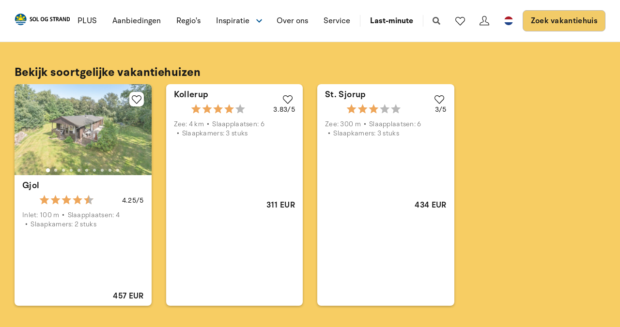

--- FILE ---
content_type: application/javascript
request_url: https://cdn.raffle.ai/search/common.dae6a684fe661ddc20d2.js
body_size: 32370
content:
"use strict";(self.webpackChunk=self.webpackChunk||[]).push([[592],{7788:(e,t,a)=>{a.d(t,{Z:()=>O});var r=a(5863),n=a(2624),l=(a(4078),a(266),a(2189),a(2474)),o=a(3802),s=a(7483),i=a(2300),c=a(5838),d=a(7542),u=a(5357),p=a(1338),m=a(4501);function b(){const e=document.getElementById("chat-input");setTimeout((()=>{e.style.height="45px",e.style.transition="height 0.3s ease-out"}),100)}const f=()=>{const{t:e}=(0,o.$)(),{conversation:{requestState:t},config:a,locale:f}=(0,d.O)(),[h]=(0,c.Qn)(),g=(0,r.sO)(null),[E,v]=(0,r.eJ)(""),_=(0,r.sO)(""),{startListening:x,stopListening:y,reset:P,finalTranscript:Z,isListening:w,speechRecognitionAvailable:N,transcript:C}=(0,c.jj)({lang:p.Y$[f],continuous:!0}),S=N&&!a.behaviour.disable_microphone_input,T=(0,r.sO)(w);(0,r.d4)((()=>{g.current&&(0,l.Z)(g.current)}),[]),(0,r.d4)((()=>{g.current&&l.Z.update(g.current)}),[E]),(0,r.d4)((()=>{T.current&&!w&&g.current&&g.current.focus(),T.current=w}),[w]);const R=(0,r.I4)((async()=>{const e=E.trim();e.length>0&&h(e,"none"),v(""),_.current="",P(),b()}),[h,P,E]),k="round"===a.appearance.border_template?"24px":i.oq[a.appearance.border_template].components;return(0,r.d4)((()=>{const e=(Z&&Z.trim().length>0?Z:C)||"";if(!e.trim().length)return;const t=_.current||"",a=t.trim().length>0&&e.trim().length>0?" ":"";v(`${t}${a}${e}`)}),[Z,C]),r.ZP.createElement("div",{className:"flex items-end gap-2.5"},r.ZP.createElement("div",{className:"relative flex w-full items-center","data-testid":"chat-searchbar"},r.ZP.createElement("textarea",{id:"chat-input",className:(0,n.Z)("scrollbar-hide flex min-h-[45px] w-full resize-none items-center overflow-y-scroll border pb-1 pl-4 pt-[0.65rem] text-neutral-600 outline-none transition-all duration-300 sm:text-base md:text-sm","bg-neutral-150 border-neutral-250 hover:bg-neutral-0","placeholder:text-neutral-600 focus:border-neutral-250 focus:bg-neutral-0 focus:shadow-solid",{"pr-[4.25rem]":!a.gdprNotification.enabled,"pr-[6.25rem]":a.gdprNotification.enabled}),style:{borderRadius:k},placeholder:e("chat.inputPlaceholder").toString(),ref:g,rows:1,cols:50,value:E,onKeyDown:e=>{"Enter"===e.key&&"FETCHING"!==t&&(e.preventDefault(),R(),b())},onChange:e=>"\n"!==e.target.value&&v(e.target.value),onBlur:()=>{0===E.trim().length&&b()},maxLength:300}),r.ZP.createElement("div",{className:"absolute bottom-[10px] right-2 flex items-center gap-2 transition-all"},a.gdprNotification.enabled?r.ZP.createElement(u.Z,{body:a.gdprNotification.description,chatInput:!0}):null,S?r.ZP.createElement("button",{className:(0,n.Z)("p-1.5 transition-all group hover:bg-neutral-250",{"bg-neutral-250 shadow-sm":w}),onClick:()=>{w?y():(_.current=E,P(),x())},"aria-label":"Voice search",type:"button",style:{borderRadius:i.oq[a.appearance.border_template].innerComponents}},r.ZP.createElement(s.S6,{className:(0,n.Z)("h-3.5 w-3.5 transition-all",{"text-neutral-500 group-hover:text-neutral-600":!w,"text-red-500 scale-110 group-hover:text-red-600":w})})):null,r.ZP.createElement("button",{className:(0,n.Z)("group p-1.5 transition-all",{"hover:bg-neutral-250":E.trim().length>0}),onClick:()=>R(),"aria-label":e("form.buttonLabel").toString(),type:"button",disabled:"FETCHING"===t,style:{borderRadius:i.oq[a.appearance.border_template].innerComponents}},r.ZP.createElement(s.Rd,{className:(0,m.cn)("h-3.5 w-3.5 text-neutral-500 transition-all",{"text-neutral-450":0===E.trim().length,"group-hover:text-neutral-600":E.trim().length>0})})))))};var h=a(1785);const g=({message:e})=>{const{config:{appearance:{main_color:t,button_text_color:a,border_template:n}}}=(0,d.O)();return r.ZP.createElement("div",{className:"message flex self-end first:mt-auto max-w-[80%]"},r.ZP.createElement("pre",{className:"w-full text-left p-4 text-white whitespace-pre-wrap break-words text-sm leading-[170%]",style:{wordWrap:"break-word",fontFamily:"inherit",backgroundColor:t,color:a,borderRadius:i.oq[n].components}},e))};var E=a(6944),v=a(5539),_=a(6281),x=a(3788),y=a(3903),P=a(37),Z=a(3864);function w(){return/Mobi|Android|webOS|iPhone|iPad|iPod|BlackBerry|IEMobile|Opera Mini/i.test(navigator.userAgent)}const N=({text:e,questions:t=[],references:a,status:n,isWarning:l,supportChannelsCalled:o})=>{const{config:{appearance:{enable_glassmorphism:s,main_color:u,border_template:p},behaviour:{chat:b},feedback:f},feedback:{status:h},dispatch:g}=(0,d.O)(),[N]=(0,c.Qn)(),C=(0,r.Me)(),[S,T]=(0,r.eJ)(!1),{aggregatedReferences:R,referenceMap:k}=(0,v.p)({references:a});return e&&0!==e.trim().length?r.ZP.createElement("div",{className:"flex flex-col my-4"},r.ZP.createElement("div",{className:"relative flex group w-full gap-[0.59rem] items-end"},"done"===n&&r.ZP.createElement(_.Z,{messageId:C,setIsDrawerOpen:T,hasReferences:Boolean(null==a?void 0:a.length),className:"ml-8"}),r.ZP.createElement("div",null,r.ZP.createElement(P.U,{color:u})),r.ZP.createElement("div",{id:C,className:(0,m.cn)("p-4 bg-neutral-0 whitespace-pre-wrap break-words text-sm leading-[170%] max-w-[90%] mr-3 flex flex-col",{"bg-neutral-150":!s&&!l||w(),"bg-amber-300":l}),style:{wordWrap:"break-word",fontFamily:"inherit",borderRadius:i.oq[p].components}},r.ZP.createElement(y.Z,{modelResponseText:e||"",references:k,location:"chat"}),b.enable_support_signal&&o&&"done"===n?r.ZP.createElement(Z.O,{className:"mt-3",handleSelectSupportChannel:e=>{g({type:"GOTO_SUPPORT"}),g({type:"SELECT_SUPPORT_CHANNEL",payload:{supportChannel:e}})}}):null)),r.ZP.createElement("div",{className:"flex mt-1 items-baseline ml-9"},r.ZP.createElement("p",{className:"text-xs text-neutral-450 leading-normal"},null==b?void 0:b.chatbot_name)),(null==t?void 0:t.length)>0&&b.enable_follow_up_questions?(!f.enabled||"pending"!==h)&&r.ZP.createElement("div",{className:"message flex flex-wrap justify-end gap-2 mt-2 max-w-[80%] ml-auto"},t.slice(0,3).map((e=>r.ZP.createElement("button",{key:e,className:"question-suggestion py-2 px-3 border bg-neutral-0 border-neutral-200 text-left text-sm flex-shrink text-neutral-500",onClick:()=>N(e,"suggestion"),style:{borderRadius:i.oq[p].components},type:"button"},e)))):null,(0,E.j)(r.ZP.createElement(x.Z,{isDrawerOpen:S,setIsDrawerOpen:T,aggregatedReferences:R,location:"chat"}),document.body)):null};var C=a(8647),S=a(319),T=a(537),R=a(6774);const k=({className:e})=>{const{config:t}=(0,d.O)(),{t:a}=(0,o.$)(),l=a("chat.searching.title").substring(0,a("chat.searching.title").length-3);return r.ZP.createElement("div",{id:"typingLoading",className:(0,n.Z)("flex items-center w-fit gap-[0.375rem] bg-neutral-0 px-2 py-1",e),style:{borderRadius:i.oq[t.appearance.border_template].components}},r.ZP.createElement("svg",{width:"24",height:"24",viewBox:"0 0 32 32",fill:"none",xmlns:"http://www.w3.org/2000/svg"},r.ZP.createElement("circle",{cx:"16",cy:"16",r:"12",stroke:"black",strokeWidth:"2"}),r.ZP.createElement("g",{id:"pin-container"},r.ZP.createElement("path",{id:"compass-pin",fillRule:"evenodd",clipRule:"evenodd",d:"M15.5211 7.59638L13.0431 15.8563C13.015 15.9501 13.015 16.05 13.0431 16.1437L15.5211 24.4037C15.6636 24.8788 16.3364 24.8788 16.4789 24.4037L18.9569 16.1437C18.985 16.05 18.985 15.9501 18.9569 15.8563L16.4789 7.59638C16.3364 7.12128 15.6636 7.12128 15.5211 7.59638ZM16 17C16.5523 17 17 16.5523 17 16C17 15.4477 16.5523 15 16 15C15.4477 15 15 15.4477 15 16C15 16.5523 15.4477 17 16 17Z",fill:"black"}))),r.ZP.createElement("span",{className:"compass-circle"}),r.ZP.createElement("div",{className:"flex items-baseline -ml-1"},r.ZP.createElement("p",{className:"text-neutral-550 text-sm mb-0"},l),r.ZP.createElement("span",{className:"typewriter"},"."),r.ZP.createElement("span",{className:"typewriter"},"."),r.ZP.createElement("span",{className:"typewriter"},".")))},A=()=>{const{config:e,conversation:{data:t,requestState:a}}=(0,d.O)(),{t:n}=(0,o.$)(),l=(0,r.sO)(null);(0,r.d4)((()=>{var e;l.current&&(null===(e=l.current.lastElementChild)||void 0===e||e.scrollIntoView({behavior:"smooth",block:"end"}))}),[t]);const s=(0,r.Ye)((()=>{if("FETCHING"===a){const e=t[t.length-1];return"user"===e.type?null:e.text}return null}),[t,a]);return r.ZP.createElement("div",{"data-testid":"chat-container",className:"chatContainer h-full w-full flex flex-col overflow-y-auto px-3 pt-3",ref:l},e.behaviour.retain_chat_description&&t.length>0&&r.ZP.createElement("div",{className:"px-6 pt-6 pb-8 opacity-0 animate-[fadeInScaleUp_0.5s_ease-in-out_0.3s_forwards]"},r.ZP.createElement(C.s,{titleTextColor:h.J.theme.colors.neutral[550],descriptionTextColor:h.J.theme.colors.neutral[500]})),e.behaviour.chat.enable_top_questions&&e.top_questions.length>0&&0===t.length&&r.ZP.createElement(T.Z,{containerClassName:"flex-grow mb-4",type:"chat"}),e.behaviour.enable_gpt_chat_initial_message&&r.ZP.createElement("div",{className:"flex gap-2 mt-auto mb-4 items-end"},r.ZP.createElement(P.U,{color:e.appearance.main_color}),r.ZP.createElement("div",{className:(0,m.cn)("modelMessage p-4 bg-neutral-0 whitespace-pre-wrap break-words text-sm max-w-[90%] w-fit min-h-fit",{"bg-neutral-150":!e.appearance.enable_glassmorphism||w()}),style:{borderRadius:i.oq[e.appearance.border_template].components}},r.ZP.createElement(R.$,{content:n("chat.initialMessage","Hi there! ✋ How can I help you?")}))),r.ZP.createElement(r.ZP.Fragment,null,t.map(((e,t)=>{var a,n;return"user"===e.type?r.ZP.createElement(g,{key:`user-${t}`,message:e.question}):r.ZP.createElement(N,{key:`model-${t}`,text:null!==(a=null===(n=e.text)||void 0===n?void 0:n.trimStart())&&void 0!==a?a:"",questions:e.questions,references:e.references,status:e.status,generatedAt:e.generated_at,isWarning:e.isWarning,supportChannelsCalled:e.support_channels_called})}))),"INITIAL"===a&&r.ZP.createElement(S.U,null),"FETCHING"!==a||Boolean(s)?null:r.ZP.createElement("div",{className:"w-full h-10 my-4"},r.ZP.createElement(k,{className:"mt-4"})))},O=()=>r.ZP.createElement("div",{className:(0,n.Z)("flex flex-grow flex-col overflow-y-auto overflow-x-hidden transition-all duration-75")},r.ZP.createElement(A,null),r.ZP.createElement("div",{className:(0,n.Z)("chatInput opacity-1 mb-[0.66rem] mt-auto w-full p-3 pb-0")},r.ZP.createElement(f,null)))},372:(e,t,a)=>{a.d(t,{XR:()=>f,Rk:()=>p,mP:()=>b,Gr:()=>c,gZ:()=>u,Dc:()=>m,s2:()=>d});var r=a(6754),n=a(9603),l=a(1338);const o=(e,t=!1,a=!1)=>a?e:`${t?l.SP:l.z0}/${e}`;async function s({path:e,token:t,params:a,options:n={},isFastly:l=!1,base:s=!1}){return i(await fetch(r.Z.stringifyUrl({url:o(e,l,s),query:a}),{method:"GET",mode:"cors",...l?{credentials:"omit"}:{},headers:{Accept:"*",...t?{Authorization:`Bearer ${t}`}:{}},...n}))}function i(e){return e.text().then((t=>{const a=t&&JSON.parse(t);if(!e.ok){const t=a&&a.message||e.statusText;return Promise.reject(t)}return a}))}const c=async(e,t)=>s({path:"v1/predict/sections",params:e,token:t}),d=async(e,t)=>s({path:"widget/v1/validate/search",params:e,token:t}),u=async(e,t)=>s({path:"widget/v3/summarize",params:e,token:t}),p=async(e,t)=>s({path:"v1/resource/answer",params:{id:e},token:t}),m=async(e,t)=>async function({path:e,body:t,token:a}){const r={method:"POST",headers:{Accept:"application/json","Content-Type":"application/json",...a?{Authorization:`Bearer ${a}`}:{}},body:JSON.stringify(t)};return i(await fetch(o(e),r))}({path:"v1/email",body:e,token:t}),b=async(e,t)=>s({path:"widget/v1/suggest",params:e,token:t}),f=({use_assistant:e,use_preview:t=!1,user_prompt:a,system_prompt:s,previewEnv:i,onmessage:c,onerror:d,streamController:u,...p})=>{let m,b;t&&e?(m=`${l.FX[i]}/action/preview-chat`,b={user_prompt:a,system_prompt:s},(0,n.a)(r.Z.stringifyUrl({url:m,query:p}),{method:"POST",onmessage:c,onerror:d,body:JSON.stringify(b),signal:u.signal,openWhenHidden:!0})):(m=o(e?"widget/v1/assistant":"widget/v1/chat/reply"),(0,n.a)(r.Z.stringifyUrl({url:m,query:p}),{method:"GET",onmessage:c,onerror:d,signal:u.signal,openWhenHidden:!0}))}},1951:(e,t,a)=>{a.d(t,{Z:()=>c});var r=a(5863),n=a(3802),l=a(2624),o=a(1326),s=a(2300),i=a(7542);const c=({actionType:e,className:t})=>{const{t:a}=(0,n.$)(),{config:c,dispatch:d,launcherView:u,clientView:p,sidebarView:m}=(0,i.O)(),b="SUPPORT"===u||"SUPPORT"===p||"SUPPORT"===m,f="LAUNCHER"===c.behaviour.containers.searchbar;return r.ZP.createElement("button",{"data-testid":"back-button",onClick:()=>d(e),className:(0,l.Z)("animated-btn relative flex justify-center items-center text-white mx-auto p-2 text-sm h-10 w-[75%] max-w-[300px] gap-1 z-10 my-8",t,{"w-fit !mx-auto !py-2 !px-4":!f}),style:{backgroundColor:b?c.appearance.main_color:void 0,color:b?c.appearance.button_text_color:void 0,borderRadius:s.oq[c.appearance.border_template].components},type:"button","aria-label":a("backButton.label").toString()},b&&r.ZP.createElement(o.wy,{width:"16px",height:"16px",color:"#ffffff",className:"arrow",style:{color:c.appearance.button_text_color}}),a("backButton.label"))}},1386:(e,t,a)=>{a.d(t,{Z:()=>u}),a(4078);var r=a(5863),n=a(2624),l=a(3802),o=a(1326),s=a(7483),i=a(2300),c=a(5838),d=a(7542);const u=()=>{const{t:e}=(0,l.$)(),{config:t,dispatch:a,search:{data:u}}=(0,d.O)(),[p]=(0,c._d)();let m=t.appearance.main_color;return function(e){const t=e.substring(1),a=parseInt(t,16);return.2126*(a>>16&255)+.7152*(a>>8&255)+.0722*(a>>0&255)>200}(t.appearance.main_color)&&(m=t.appearance.button_text_color),r.ZP.createElement(r.ZP.Fragment,null,"SUGGESTIONS"!==p&&"DEFAULT"!==p&&!0===t.behaviour.enable_search&&t.behaviour.enable_gpt_chat&&r.ZP.createElement("div",{"data-testid":"bottom-navbar",className:(0,n.Z)("w-full flex justify-around py-2.5 border-t z-[11] bg-neutral-0"),style:{...!t.appearance.show_raffle_branding&&{borderBottomLeftRadius:i.oq[t.appearance.border_template].main,borderBottomRightRadius:i.oq[t.appearance.border_template].main}}},r.ZP.createElement("button",{className:(0,n.Z)("flex flex-col justify-center w-1/2 items-center text-neutral-500 gap-1"),onClick:()=>a({type:"CHANGE_VIEW",payload:{view:u.length>0?"RESULTS":"DEFAULT",currentView:p}})},r.ZP.createElement(o._V,{width:"16px",height:"16px",color:"RESULTS"===p?m:"inherit",style:{strokeWidth:"RESULTS"===p?"1.5px":"1px"}}),r.ZP.createElement("span",{className:(0,n.Z)("text-sm transition-all duration-300 ease-out",{"scale-[1.05] font-medium":"RESULTS"===p}),style:{color:"RESULTS"===p?m:"inherit"}},e("navigation.search"))),r.ZP.createElement("button",{className:(0,n.Z)("flex flex-col justify-center w-1/2 items-center text-neutral-500 gap-1"),onClick:()=>a({type:"CHANGE_VIEW",payload:{view:"GPT_CHAT",currentView:p}})},"GPT_CHAT"===p?r.ZP.createElement(s.Zw,{width:"19px",height:"19px",style:{color:m,strokeWidth:"1.5px"}}):r.ZP.createElement(o.Zw,{width:"19px",height:"19px",color:"inherit",style:{strokeWidth:"1px"}}),r.ZP.createElement("span",{className:(0,n.Z)("text-sm transition-all duration-300 ease-out",{"scale-[1.05] font-medium":"GPT_CHAT"===p}),style:{color:"GPT_CHAT"===p?m:"inherit"}},"Chat"))))}},37:(e,t,a)=>{a.d(t,{U:()=>n});var r=a(5863);const n=({color:e})=>r.ZP.createElement("svg",{width:"24",height:"20",viewBox:"0 0 24 20",fill:"none",xmlns:"http://www.w3.org/2000/svg"},r.ZP.createElement("g",{clipPath:"url(#clip0_3347_7312)"},r.ZP.createElement("path",{d:"M0 8C0 3.58172 3.58172 0 8 0H16C20.4183 0 24 3.58172 24 8V12C24 16.4183 20.4183 20 16 20H8C3.58172 20 0 16.4183 0 12V8Z",fill:e}),r.ZP.createElement("path",{d:"M-1 15C3 16.5092 13.8 18.6222 25 15",stroke:"white"}),r.ZP.createElement("path",{d:"M4.5 10.546C5.33333 9.37936 7.4 7.74602 9 10.546",stroke:"white"}),r.ZP.createElement("path",{d:"M15 10.546C15.8333 9.37936 17.9 7.74602 19.5 10.546",stroke:"white"})),r.ZP.createElement("defs",null,r.ZP.createElement("clipPath",{id:"clip0_3347_7312"},r.ZP.createElement("path",{d:"M0 8C0 3.58172 3.58172 0 8 0H16C20.4183 0 24 3.58172 24 8V12C24 16.4183 20.4183 20 16 20H8C3.58172 20 0 16.4183 0 12V8Z",fill:"white"}))))},8647:(e,t,a)=>{a.d(t,{s:()=>o});var r=a(5863),n=a(3802),l=a(6774);const o=({titleTextColor:e,descriptionTextColor:t})=>{const{t:a}=(0,n.$)();return r.ZP.createElement("div",{className:"flex flex-col flex-grow gap-2 w-full"},r.ZP.createElement(l.$,{content:a("chat.title"),pClassName:"font-medium text-left text-base leading-[170%]",pStyle:{color:e}}),r.ZP.createElement(l.$,{content:a("chat.description"),pClassName:"text-left whitespace-pre-wrap break-words text-sm font-normal leading-[170%]",pStyle:{color:t}}))}},358:(e,t,a)=>{a.d(t,{B:()=>n}),a(4078);var r=a(5863);const n=e=>{const t=Object.entries(e).filter((([e,t])=>Boolean(t)&&"object"!=typeof t)).map((([e,t])=>`${e}=${JSON.stringify(t)}`)).join(" ");return r.ZP.createElement("code",{className:"italic"},`<${e.tag} ${t}></${e.tag}>`)}},3229:(e,t,a)=>{a.d(t,{Z:()=>u}),a(5623),a(911);var r=a(5863),n=a(8394),l=a(3802),o=a(2624),s=a(5838),i=a(7542),c=a(1951);const d="transition duration-300 hover:scale-[1.025] hover:drop-shadow-2xl hover:cursor-pointer",u=()=>{var e,t,a,u;const{t:p}=(0,l.$)(),{current:{answer_id:m=0,section_id:b,page_number:f},answers:h,dispatch:g,config:E,clientFooter:v,sidebarFooter:_,originType:x,search:y}=(0,i.O)(),P=h.data[m],Z=(0,s.Os)(),w="SIDEBAR"===E.behaviour.containers.results,N=v||_;(0,r.d4)((()=>{P||Z({id:m,type:"search"})}),[P,m,Z]);const C=(0,r.Ye)((()=>{if(b)return[b];{var e,t;const a=null===(e=y.data.find((e=>e.answer_id===m)))||void 0===e||null===(t=e.sections[0])||void 0===t?void 0:t.section_id;return a?[a]:[]}}),[m,y.data,b]),S=(0,r.I4)((e=>{switch(e.type){case"SOURCE_URL_CLICK":g({type:"ANSWER_INTERACTION_ORIGINAL_ANSWER",payload:{answer_id:m}});break;case"CONTENT_LINK_CLICK":{const{href:t,target:a}=e.payload;g({type:"ANSWER_INTERACTION_CONTENT_LINK",payload:{answer_id:m,href:t,target:a}});break}}}),[g,m]),T=(0,r.Ye)((()=>{if("pdf"===(null==P?void 0:P.preview_type)){if(b){var e;const t=null===(e=y.data.find((e=>e.answer_id===m)))||void 0===e?void 0:e.sections.find((e=>e.section_id===b));return`<div data-section-id="${null==t?void 0:t.section_id}">${null==t?void 0:t.text}</div> <br/>`}{var t;let e="";const a=null===(t=y.data.find((e=>e.answer_id===m)))||void 0===t?void 0:t.sections;return null==a||a.forEach(((t,r)=>{const n=0===r&&a.length>1?`<div data-section-id="${t.section_id}">${t.text}</div><br/> <br/> <hr/> <br/> <h3 style="font-weight:bold">Alternate ${2===a.length?"answer":"answers"}</h3>`:`<div data-section-id="${t.section_id}">${t.text}</div> <br/>`;e+=n})),e}}}),[null==P?void 0:P.preview_type,m,y.data,b]),R=(0,r.Ye)((()=>{return b?f:null===(e=y.data.find((e=>e.answer_id===m)))||void 0===e?void 0:e.page_number;var e}),[b,y.data,m,f]),k="dedicated_desktop"===x&&(null==P||null===(e=P.source_url)||void 0===e?void 0:e.includes("open://")),A=null!=P&&P.source_url?null==P||null===(t=P.source_url)||void 0===t?void 0:t.replace("open://","folder://"):"",O=(null==P?void 0:P.source_url)&&("dedicated_desktop"===x||!(null!=P&&null!==(a=P.source_url)&&void 0!==a&&a.includes("open://")))||"pdf"===(null==P?void 0:P.preview_type);return r.ZP.createElement("div",{className:"flex flex-col h-full bg-transparent","data-testid":"content"},P&&r.ZP.createElement(n.Z,{title:P.title,content:P.content,attentionIds:C,attentionContent:T,previewType:P.preview_type,interactive:!0,hoverColor:"00FFFFFF",sourceUrl:"pdf"===P.preview_type?`${null===(u=P.bucket_url)||void 0===u?void 0:u.replace("https://rafflekbmedia.raffle.ai","https://rafflekbmedia.blob.core.windows.net")}#page=${R}`:P.source_url,pageIndex:R,dispatch:S,contentClassName:(0,o.Z)("text-sm leading-6 px-4 pt-6",{"pb-36":"pdf"===P.preview_type||N,"pb-20":"pdf"!==P.preview_type&&!N})}),r.ZP.createElement("div",{className:(0,o.Z)("absolute self-center flex justify-evenly w-full gap-2 max-w-[300px]",{"bottom-24":v&&!w||_&&w,"bottom-8":!v&&!w||!_&&w,"bottom-32":E.behaviour.enable_gpt_chat,"flex-col":k})},r.ZP.createElement(c.Z,{actionType:{type:"GO_BACK"},className:(0,o.Z)("!bg-custom-dark-gray !rounded-2xl flex-1",{"w-[300px]":k})}),r.ZP.createElement("div",{className:(0,o.Z)("flex w-full gap-2",{"my-8":!k})},k&&r.ZP.createElement("button",{className:(0,o.Z)("bg-custom-dark-gray rounded-2xl shadow-xl py-1 px-4 flex-1 text-center flex justify-center items-center text-white text-s z-10 h-10",d),title:A,onClick:()=>g({type:"ANSWER_INTERACTION_ORIGINAL_ANSWER",payload:{answer_id:m}})},p("show.folder")),O&&r.ZP.createElement("button",{className:(0,o.Z)("bg-custom-dark-gray rounded-2xl shadow-xl py-2 px-4 flex justify-center items-center text-white text-sm z-10 flex-1 h-10",d),title:"pdf"===(null==P?void 0:P.preview_type)?P.bucket_url:null==P?void 0:P.source_url,onClick:()=>{g({type:"ANSWER_INTERACTION_ORIGINAL_ANSWER",payload:{answer_id:m,section_id:b}})}},p("open")))))}},5193:(e,t,a)=>{a.d(t,{Z:()=>s});var r=a(5863),n=a(3802),l=a(1326),o=a(7542);const s=()=>{const{t:e}=(0,n.$)(),{answers:t,config:a,dispatch:s}=(0,o.O)();return r.ZP.createElement("div",{className:"flex flex-col h-full"},"ERROR"===t.requestState&&r.ZP.createElement("button",{className:"flex",onClick:()=>s({type:"ANSWER_CLOSE"}),type:"button","aria-label":e("closeButton.label").toString()},r.ZP.createElement("span",null,e("closeButton.label")),r.ZP.createElement(l.DX,{width:"20px"})),r.ZP.createElement("div",{className:"flex flex-col items-center justify-center h-full px-8 mt-8"},r.ZP.createElement(l.bT,{color:a.appearance.main_color,className:"mb-8 w-full",height:"25%"}),r.ZP.createElement("p",{className:"text-gray-500"},e("globalError.description"))))}},7162:(e,t,a)=>{a.d(t,{Z:()=>i});var r=a(5863),n=a(4646),l=a(3802),o=a(626),s=a(320);const i=({children:e,uid:t})=>{const{t:a}=(0,l.$)();return r.ZP.createElement(n.S,{fallbackRender:({error:e,resetErrorBoundary:n})=>((0,s.S3)(e),r.ZP.createElement("div",{role:"alert",className:"bg-white flex flex-wrap justify-center items-center h-screen w-screen"},r.ZP.createElement("span",null,a("globalError.description")),r.ZP.createElement("button",{onClick:()=>{(0,o.WI)(t,{type:"RESET_ON_ERROR"}),n()},className:"ml-2 underline text-blue-700",type:"button","aria-label":a("globalError.retryButtonLabel").toString()},a("globalError.retryButtonLabel"))))},e)}},319:(e,t,a)=>{a.d(t,{U:()=>u}),a(4078),a(266);var r=a(5863),n=a(2624),l=a(3802),o=a(1326),s=a(2300),i=a(7542),c=a(37),d=a(372);const u=()=>{const[e,t]=(0,r.eJ)(!1),[a,u]=(0,r.eJ)(!1),[p,m]=(0,r.eJ)(""),[b,f]=(0,r.eJ)(""),[h,g]=(0,r.eJ)(!1),E=(0,r.sO)(null),{t:v}=(0,l.$)(),{feedback:{enable:_,status:x,comment:y,reaction:P},config:Z,dispatch:w,token:N,active:C,instance_uid:S}=(0,i.O)(),T=s.oq[Z.appearance.border_template].main,R=s.oq[Z.appearance.border_template].components;if((0,r.d4)((()=>{const e=setTimeout((()=>t(_&&"pending"===x)),_&&"pending"===x?1e3:200);return()=>clearTimeout(e)}),[_,x]),(0,r.bt)((()=>{var t;(e||a)&&(null===(t=E.current)||void 0===t||t.scrollIntoView({behavior:"smooth",block:"end"}))}),[e,a]),(0,r.d4)((()=>{const e=_&&Z.feedback.allowComment&&!!P&&!y,t=setTimeout((()=>u(e)),e?100:300);return()=>clearTimeout(t)}),[x,_,y,P,Z.feedback.allowComment]),!Z.feedback.enabled||!e)return null;async function k(e,t){w({type:"FEEDBACK_SUBMITTED",payload:{reaction:e,comment:t}}),Z.feedback.notifyToSupport&&b.trim()&&null!=t&&t.trim()&&await(0,d.Dc)({user_email:b,message:t,send_to_self:!1,instance_uid:S},N)}const A=!a,O=Z.feedback.notifyToSupport,L=b.trim().length>0&&/^[^\s@]+@[^\s@]+\.[^\s@]+$/.test(b),I=p.trim().length>0&&(!O||L);return r.ZP.createElement("div",{ref:E,className:"flex items-end"},C&&r.ZP.createElement("div",{className:"mb-2"},r.ZP.createElement(c.U,{color:Z.appearance.main_color})),r.ZP.createElement("div",{className:(0,n.Z)("w-full relative p-2",{"pl-3":C})},r.ZP.createElement("div",{className:(0,n.Z)("w-full flex flex-col border border-neutral-250 shadow-sm bg-neutral-0 animate-[fadeInScaleUp_0.25s_ease-in-out] transition-height duration-500 ease-in-out",{"animate-[fadeOut_ease-in-out_0.3s]":!_,"shadow-drop":C}),style:{borderRadius:T}},r.ZP.createElement("div",{className:(0,n.Z)("flex justify-between py-3 px-4 gap-2",{"border-b border-neutral-250":a,"flex-col":!C})},r.ZP.createElement("div",{className:(0,n.Z)("flex flex-col",a?"animate-[fadeInScaleUp_ease-in-out_0.4s]":"animate-[fadeInScaleUp_ease-in-out_0.25s]")},a?r.ZP.createElement(r.ZP.Fragment,null,r.ZP.createElement("span",{className:"text-sm font-medium text-neutral-600"},v("feedback.commentTitle")),r.ZP.createElement("span",{className:"text-sm font-normal text-neutral-500"},v("feedback.commentSubtitle"))):C?r.ZP.createElement(r.ZP.Fragment,null,r.ZP.createElement("span",{className:"text-sm font-medium text-neutral-600"},v("feedback.title")),r.ZP.createElement("span",{className:"text-sm font-normal text-neutral-500"},v("feedback.subtitle"))):r.ZP.createElement("span",{className:"text-sm text-neutral-600"},v("feedback.minimizedTitle"))),A&&r.ZP.createElement("div",{className:(0,n.Z)("flex gap-2 items-center",{"border-t border-neutral-200 -mx-4 px-4 pt-4":!C})},r.ZP.createElement("button",{className:"p-1 h-fit border border-accent-green-100 bg-accent-green-50 text-accent-green-500 transition-all hover:border-accent-green-500","aria-label":v("feedback.positive.ariaLabel").toString(),style:{borderRadius:R},onClick:()=>k("thumbs_up")},r.ZP.createElement(o.gP,{className:"w-5 h-5"})),r.ZP.createElement("button",{className:"p-1 h-fit border border-accent-red-100 bg-accent-red-50 text-accent-red-500 transition-all hover:border-accent-red-500","aria-label":v("feedback.negative.ariaLabel").toString(),style:{borderRadius:R},onClick:()=>k("thumbs_down")},r.ZP.createElement(o.vo,{className:"w-5 h-5"})))),a&&r.ZP.createElement("div",{className:"flex flex-col p-4 gap-1.5 animate-[fadeIn_ease-in-out_0.4s]"},Z.feedback.notifyToSupport&&r.ZP.createElement(r.ZP.Fragment,null,r.ZP.createElement("span",{className:"text-sm font-medium text-neutral-600"},v("feedback.comment.email").toString()),r.ZP.createElement("input",{className:(0,n.Z)("w-full border bg-neutral-150 text-neutral-600 transition-all pl-2 py-2 pr-8 outline-none text-sm",{"border-neutral-250":L||!h,"border-accent-red-400":!L&&h}),style:{borderRadius:R},value:b,onChange:function(e){const t=e.target.value;f(t)},onBlur:function(){g(!0)},title:"Email for feedback notifications",type:"email","aria-describedby":"feedback-email-error",inputMode:"email",autoCapitalize:"off",autoCorrect:"off"}),!L&&h&&r.ZP.createElement("span",{id:"feedback-email-error",className:"text-xs text-accent-red-400"},v("feedback.comment.emailInvalid").toString()||"Please enter a valid email address.")),r.ZP.createElement("span",{className:"text-sm font-medium text-neutral-600"},v("feedback.comment.label").toString()),r.ZP.createElement("div",{className:"relative"},r.ZP.createElement("textarea",{className:(0,n.Z)("w-full border border-neutral-250 bg-neutral-150 text-neutral-600 transition-all pl-2 py-2 pr-8 outline-none text-sm min-h-[4rem]",{"resize-none":!C}),title:"Feedback comment","aria-label":v("feedback.comment.ariaLabel").toString(),style:{borderRadius:R},value:p,onChange:e=>m(e.target.value)}),r.ZP.createElement("button",{className:(0,n.Z)("p-1 h-fit border bg-neutral-600 text-neutral-0 transition-all hover:bg-neutral-500 disabled:bg-neutral-450 absolute right-2 bottom-4","animate-[fadeIn_0.25s_ease-in-out]",{"opacity-0":!_}),"aria-label":v("feedback.commentButton.ariaLabel").toString(),style:{borderRadius:R},onClick:()=>{k(P,p),m("")},disabled:!I},r.ZP.createElement(o.Rd,{className:"w-5 h-5"})))),r.ZP.createElement("div",{className:"px-3 pb-2"},r.ZP.createElement("button",{className:"py-0.5 px-3 text-sm border-neutral-250 border bg-neutral-50 transition-all hover:bg-neutral-100 w-fit","aria-label":v("feedback.dismiss.text").toString(),onClick:function(){w({type:"FEEDBACK_DISMISSED"})},style:{borderRadius:R}},v("feedback.dismiss.text").toString())))))}},6027:(e,t,a)=>{a.d(t,{Z:()=>d}),a(4078);var r=a(5863),n=a(2624),l=a(3802),o=a(1326),s=a(2300),i=a(5838),c=a(7542);const d=({className:e})=>{const{t}=(0,l.$)(),{config:a,dispatch:d,focusedClientId:u,conversation:p}=(0,c.O)(),[m,b]=(0,i._d)(),f=p.data.length>0;return r.ZP.createElement("div",{"data-testid":"raffle-search-floating-action-buttons",className:(0,n.Z)("flex px-3 pb-3 w-full justify-center",{"flex-col":"launcher"===b,"border-none":!a.appearance.border},e)},a.behaviour.enable_gpt_chat&&("SUGGESTIONS"===m||"DEFAULT"===m)&&r.ZP.createElement("div",{className:"flex flex-col gap-2 w-full"},f&&r.ZP.createElement("button",{onClick:()=>{d({type:"CHANGE_VIEW",payload:{view:"GPT_CHAT",currentView:m}})},onMouseDown:()=>{u&&d({type:"CHANGE_VIEW",payload:{view:"GPT_CHAT",currentView:m}})},style:{background:a.appearance.main_color,color:a.appearance.button_text_color,borderColor:a.appearance.button_text_color,borderRadius:s.oq[a.appearance.border_template].components},className:(0,n.Z)("text-sm py-2.5 flex justify-center items-center gap-[0.56rem] hover:scale-[1.01] transition duration-300 w-full"),"aria-label":t("cta.continueConversation").toString()},r.ZP.createElement("span",null,t("cta.continueConversation")),r.ZP.createElement(o.Rd,{className:"w-5 h-5",color:a.appearance.button_text_color})),r.ZP.createElement("button",{onClick:()=>{f&&d({type:"CONVERSATION_ID_RESET"}),d({type:"CHANGE_VIEW",payload:{view:"GPT_CHAT",currentView:m}})},onMouseDown:()=>{u&&(f&&d({type:"CONVERSATION_ID_RESET"}),d({type:"CHANGE_VIEW",payload:{view:"GPT_CHAT",currentView:m}}))},style:{background:a.appearance.main_color,color:a.appearance.button_text_color,borderColor:a.appearance.button_text_color,borderRadius:s.oq[a.appearance.border_template].components},className:(0,n.Z)("text-sm py-2.5 flex justify-center items-center gap-[0.56rem] hover:scale-[1.01] transition duration-300 w-full"),"aria-label":f?t("cta.newConversation").toString():t("cta.startConversation").toString()},r.ZP.createElement("span",null,t(f?"cta.newConversation":"cta.startConversation")),r.ZP.createElement(o.Rd,{className:"w-5 h-5",color:a.appearance.button_text_color}))))}},2447:(e,t,a)=>{a.d(t,{Z:()=>l});var r=a(5863),n=a(7542);const l=()=>{const{config:e}=(0,n.O)();return r.ZP.createElement("div",{className:"flex justify-center items-center h-full"},r.ZP.createElement("svg",{className:"animate-spin -ml-1 mr-3 h-5 w-5",xmlns:"http://www.w3.org/2000/svg",fill:"none",viewBox:"0 0 24 24",style:{color:e.appearance.main_color}},r.ZP.createElement("circle",{className:"opacity-25",cx:"12",cy:"12",r:"10",stroke:"currentColor",strokeWidth:"4"}),r.ZP.createElement("path",{className:"opacity-75",fill:"currentColor",d:"M4 12a8 8 0 018-8V0C5.373 0 0 5.373 0 12h4zm2 5.291A7.962 7.962 0 014 12H0c0 3.042 1.135 5.824 3 7.938l3-2.647z"})))}},6774:(e,t,a)=>{a.d(t,{$:()=>s});var r=a(5863),n=a(3604),l=a(2624),o=a(358);const s=({content:e,pClassName:t,pStyle:a})=>r.ZP.createElement(n.Z,{options:{overrides:{iframe:{component:e=>r.ZP.createElement(o.B,{...e,tag:"iframe"})},script:{component:e=>r.ZP.createElement(o.B,{...e,tag:"script"})},ul:{component:"ul",props:{className:"list-disc pl-8 my-2"}},ol:{component:"ol",props:{className:"list-decimal pl-8 my-2"}},a:{component:({children:e,href:t})=>r.ZP.createElement("a",{href:t,className:"text-blue-500 underline",target:"_blank",rel:"noreferrer noopener"},e)},p:{component:"p",props:{className:(0,l.Z)("my-4 first:mt-0 last:mb-0",t),style:a}},span:{component:"span",props:{className:(0,l.Z)("my-4 first:mt-0 last:mb-0",t),style:a}}}},className:"markdown-renderer leading-[170%]"},e)},7364:(e,t,a)=>{a.d(t,{i:()=>s});var r=a(5863),n=a(2624),l=a(3802),o=a(7542);const s=()=>{const{config:e}=(0,o.O)(),{t}=(0,l.$)();return r.ZP.createElement("div",{className:(0,n.Z)("flex flex-col h-full w-full items-center justify-center my-10",{"min-h-[150px]":"OVERLAY"===e.behaviour.containers.searchbar,"!bg-neutral-0":!e.appearance.enable_glassmorphism})},r.ZP.createElement("p",{className:"text-neutral-600 leading-[150%] font-semibold"},t("topquestions.placeholder.heading")),r.ZP.createElement("p",{className:"text-neutral-500 text-sm"},t("topquestions.placeholder.subheading")))}},4890:(e,t,a)=>{a.d(t,{Z:()=>s});var r=a(5863),n=a(2624),l=a(3802),o=a(7542);const s=({className:e})=>{const{t}=(0,l.$)(),{config:a}=(0,o.O)();return r.ZP.createElement("a",{className:(0,n.Z)("group w-full sticky border-neutral-250 gap-1 flex left-1/2  py-0.5 px-3 transform  justify-center items-center backdrop-filter bg-neutral-150 duration-300 z-[50]",e,{hidden:!a.appearance.show_raffle_branding,"!border-neutral-250":"LAUNCHER"!==a.behaviour.containers.searchbar}),href:"https://www.raffle.ai/","aria-label":t("poweredBy.label").toString(),target:"_blank",rel:"noreferrer"},r.ZP.createElement("span",{className:"text-xs leading-[150%] font-normal text-neutral-550 transition-all"},"Powered by raffle.ai"))}},3788:(e,t,a)=>{a.d(t,{Z:()=>m}),a(4078);var r=a(5863),n=a(2624),l=a(3802),o=a(1326),s=a(2300),i=(a(911),a(7749),a(3902),a(1338));const c=e=>{let t=document.createElement("textarea");return t.innerHTML=e,t.value.replace(/<(img|video|map|area|canvas|figure|picture|svg|audio|source|track|style|form|input|textarea|button|select|label|fieldset|legend|iframe).+?>(.*?)<\/(img|video|map|area|canvas|figure|picture|svg|audio|source|track|style|form|input|textarea|button|select|label|fieldset|legend|iframe)>|<img ?.+?\/>/gi,"").replaceAll("\n",` ${i.XT} `).replace(/(<([^>]+)>)/gi,"")};var d=a(5838),u=a(7542),p=a(7631);const m=({isDrawerOpen:e,setIsDrawerOpen:t,aggregatedReferences:a,location:i})=>{var c;const{config:p}=(0,u.O)(),{t:m}=(0,l.$)(),[,f]=(0,d._d)();return r.ZP.createElement(r.ZP.Fragment,null,r.ZP.createElement("div",{className:(0,n.Z)("fixed w-screen top-auto right-0 bottom-0 left-0 z-40 px-2.5",{"animate-[fadeIn_ease-in-out_0.3s] h-screen":e}),style:{background:"linear-gradient(180deg, rgba(255, 255, 255, 0.30) 0%, rgba(255, 255, 255, 0.20) 100%)",backdropFilter:"blur(1px)",borderRadius:s.oq[p.appearance.border_template].main},onClick:e=>{e.stopPropagation(),t(!1)}}),r.ZP.createElement("div",{"data-testid":"reference-drawer",role:"dialog",className:(0,n.Z)("fixed z-[9999] h-0 flex flex-col w-full left-0 bg-neutral-0 transition-all duration-500 overflow-auto",{"h-2/4":e,"bottom-6":"launcher"===f,"bottom-0":"launcher"!==f}),style:{borderRadius:s.oq[p.appearance.border_template].main}},r.ZP.createElement("div",{className:"flex justify-between items-center p-4  border border-b-neutral-250 bg-neutral-100",style:{borderTopLeftRadius:s.oq[p.appearance.border_template].main,borderTopRightRadius:s.oq[p.appearance.border_template].main}},r.ZP.createElement("p",{className:"font-semibold text-base mb-0"},m("references")),r.ZP.createElement("button",{className:"transition-all p-1 flex items-center justify-center border border-neutral-250 bg-neutral-0 hover:bg-neutral-100",onClick:()=>t(!1),"aria-label":m("closeButton.label").toString(),style:{borderRadius:s.oq[p.appearance.border_template].components}},r.ZP.createElement(o.DX,{width:18,height:18}))),r.ZP.createElement("div",{className:"h-full overflow-auto"},null===(c=Object.entries(a||{}))||void 0===c?void 0:c.map((([e,t],a)=>t.length>0?r.ZP.createElement(b,{key:`reference-${e}`,references:t,index:++a,location:i}):null)))))},b=({references:e,index:t,location:a})=>{const{dispatch:l}=(0,u.O)(),o=(0,d.Os)(),{title:s,source_url:i,content:m,answer_id:b,source_type:h,section_id:g}=e[0],E=(0,r.I4)((e=>{e.stopPropagation(),b&&o({id:b,type:a,section_id:g})}),[b,o,a,g]),v=(0,p.f)(h),_=m&&!v&&!("manual_upload"===h&&b);return r.ZP.createElement("div",{className:"flex flex-col gap-1 bg-white py-3 px-4 border-b border-b-neutral-200"},r.ZP.createElement("div",{className:(0,n.Z)("flex flex-col grow",{"!w-full":s&&i,"max-w-[85%]":!s||!i})},i&&v&&r.ZP.createElement("div",{className:"flex flex-col w-full text-left"},s&&r.ZP.createElement("p",{className:"text-neutral-600 text-sm font-medium truncate w-full text-left"},s),i&&r.ZP.createElement("p",{className:"text-neutral-450 text-xs truncate w-full"},i),r.ZP.createElement("div",{className:"flex flex-col gap-2 w-full mt-2"},e.map(((e,t)=>r.ZP.createElement("button",{key:`${e.id}-${t}`,"data-testid":"reference-drawer-item__link",onClick:()=>l({type:"GPT_CHAT_OPEN_REFERENCE",payload:e}),className:"text-neutral-500 text-[13px] line-clamp-2 w-full text-left hover:bg-neutral-150 hover:text-neutral-600 rounded-sm px-2 py-1 transition-all"},c(e.content)))))),"manual_upload"===h&&e.map((e=>r.ZP.createElement("button",{key:e.id,onClick:e=>E(e),className:"flex flex-col justify-start"},r.ZP.createElement("p",{className:"text-neutral-600 text-sm font-medium truncate w-full text-left mb-0"},e.title),r.ZP.createElement("p",{className:"text-neutral-450 text-sm truncate w-full text-left mb-0"},c(e.content))))),_?e.map((e=>r.ZP.createElement(f,{key:e.id,reference:e,index:t,location:a}))):null))},f=({reference:e})=>{const{source_url:t,content:a,additional_content:o}=e,{dispatch:s,config:i}=(0,u.O)(),{t:c}=(0,l.$)(),[p]=(0,d._d)(),[m,b]=(0,r.eJ)(!1),[f,h]=(0,r.eJ)(!1),g=(0,r.sO)(null),E=((null==o?void 0:o.length)||0)>0?4:2,v=`line-clamp-${E} max-h-[${1.75*E}rem]`;(0,r.bt)((()=>{null!==g.current&&h(g.current.scrollHeight>g.current.clientHeight)}),[]);const _=(0,r.I4)((e=>{e.stopPropagation(),g.current&&(g.current.scrollTop=0),b((e=>!e))}),[]);return r.ZP.createElement(r.ZP.Fragment,null,r.ZP.createElement("div",{onClick:()=>t&&s({type:"GPT_CHAT_OPEN_REFERENCE",payload:e}),ref:g,className:(0,n.Z)("w-full text-sm",{[`${v}`]:!m,"!line-clamp-none":m,"cursor-pointer":t})},r.ZP.createElement("div",{dangerouslySetInnerHTML:{__html:a}}),r.ZP.createElement("div",{className:"flex flex-wrap gap-1"},null==o?void 0:o.map((e=>"supportChannel"===e.type?r.ZP.createElement("button",{key:e.label,"data-testid":"reference-drawer-item__instant-answer-support-channel-button",className:"flex items-center justify-center text-sm rounded w-fit border border-neutral-250 p-1 hover:scale-105 transition-all",style:{color:i.appearance.button_text_color,backgroundColor:i.appearance.main_color},onClick:e=>{e.stopPropagation(),s({type:"GOTO_SUPPORT",payload:{currentView:p}})}},e.label):"article"===e.type?r.ZP.createElement("a",{key:e.label,href:e.src,target:e.target},r.ZP.createElement("button",{key:e.label,className:"flex items-center justify-center text-sm rounded w-fit border border-neutral-250 px-2 py-1 hover:scale-105 transition-all","data-testid":"reference-drawer-item__instant-answer-article-button",style:{color:i.appearance.button_text_color,backgroundColor:i.appearance.main_color}},e.label)):void 0)))),f&&r.ZP.createElement("button",{className:"mt-2 flex bg-neutral-100 text-sm rounded w-fit justify-center items-center border border-neutral-250 px-2 py-1 hover:bg-neutral-200",style:{color:i.appearance.main_color},onClick:e=>_(e)},c(m?"collapse":"expand")))}},5713:(e,t,a)=>{a.d(t,{Z:()=>q}),a(5623);var r=a(5863),n=a(3802),l=a(2624),o=a(1326),s=a(2300),i=a(7542),c=(a(911),a(7749),a(3902),a(4078),a(266),a(7483));const d=({content:e,text:t,className:a,answerLines:o=4,testId:d="search-result-expandable",additional_content:u=[],onAdditionalContentClick:p,onExpandClick:m})=>{var b,f;const{t:h}=(0,n.$)(),{config:g}=(0,i.O)(),[E,v]=(0,r.eJ)(!1),[_,x]=(0,r.eJ)(!1),y=(0,r.sO)(null),P=!(!_&&!E)||u.length>1;(0,r.bt)((()=>{null!==y.current&&x(y.current.scrollHeight>y.current.clientHeight)}),[]);const Z=e=>{"A"!==e.target.tagName&&(P&&v((e=>!e)),E||null==m||m())},w=(0,r.Ye)((()=>u.length>0?E?u:[u[0]]:[]),[E,u]);return r.ZP.createElement("div",{className:(0,l.Z)("instant-answer relative p-4 pb-6 mx-2.5 transform transition-all ease-out duration-300 hover:shadow-xl hover:scale-[1.005] border border-neutral-250 bg-neutral-0 shadow",{"answer-expanded":E},a),style:{borderRadius:s.oq[g.appearance.border_template].components},"data-testid":d},r.ZP.createElement("button",{"data-testid":`${d}__section`,"aria-label":t.trim(),ref:y,className:(0,l.Z)("instant-answer-content flex flex-col text-left text-gray-700 leading-6 text-sm",{"line-clamp-none":E,"cursor-pointer":P,"answer-expanded":E}),...!E&&{style:{maxHeight:`calc(1rem * 1.5 * ${o})`,overflow:"hidden",display:"-webkit-box",WebkitLineClamp:o,WebkitBoxOrient:"vertical"}},onClick:Z,dangerouslySetInnerHTML:{__html:e}}),w.length>0&&r.ZP.createElement("div",{className:"flex items-center justify-between w-full mt-4 flex-wrap gap-2"},w.map((e=>r.ZP.createElement("button",{key:e.label,className:"p-2  flex flex-col flex-grow items-center shadow border border-gray-400 hover:bg-gray-200 text-sm truncate",style:{borderRadius:s.oq[g.appearance.border_template].components},onClick:()=>null==p?void 0:p(e),type:"button","aria-label":e.label},r.ZP.createElement("span",{className:"w-full font-bold truncate"},e.label))))),r.ZP.createElement("div",{className:"flex justify-center w-full absolute bottom-0 h-4 left-0",style:{borderRadius:s.oq[g.appearance.border_template].components}},P&&r.ZP.createElement("button",{"data-testid":`${d}__expand-button`,className:"flex items-center border border-gray-200 py-0.5 px-2 text-custom-dark-gray border-b-0 ",onClick:Z,type:"button","aria-label":E?null===(b=h("collapse"))||void 0===b?void 0:b.toString():null===(f=h("answer.showMore"))||void 0===f?void 0:f.toString(),style:{borderTopLeftRadius:s.oq[g.appearance.border_template].innerComponents,borderTopRightRadius:s.oq[g.appearance.border_template].innerComponents}},E?r.ZP.createElement(c.g8,{className:"h-4 w-4"}):r.ZP.createElement(c.v4,{className:"h-4 w-4"}))))},u=({additional_content:e,onClick:t,answer_id:a,sections:n,page_number:l})=>{const{dispatch:o,config:s}=(0,i.O)(),c=n[0],u=(0,r.Ye)((()=>/^<p><strong>/.test(c.content)?c.content.slice(0,10)+' style="font-size: 18px;"'+c.content.slice(10):c.content),[c]),p=(0,r.Ye)((()=>{const e=u.replaceAll("https://rafflekbmedia.raffle.ai","https://rafflekbmedia.blob.core.windows.net"),t=e.match(/href="(.*?)"/g);return null===t?e:t.reduce(((e,t)=>t.includes("https://")?e:e.replaceAll(t,`${t.substring(0,6)}https://${t.substring(6)}`)),e)}),[u]);return r.ZP.createElement(d,{testId:"search-result-instant",content:p,text:c.text,answerLines:s.appearance.instant_answer_lines,additional_content:e,onAdditionalContentClick:e=>{"supportChannel"===e.type&&o({type:"GOTO_SUPPORT",payload:{noEvent:!0}}),o({type:"ANSWER_INTERACTION_ADDITIONAL_CONTENT",payload:{answer_id:a,content:e}})},onExpandClick:()=>{t({answer_id:a,page_number:l,target:"instant_answer"})}})};a(190);const p=e=>{const t=document.createElement("a");return t.href=e,t.host},m=(e,t)=>{const a=[],r=e.split("-"),n=r.length;if(n<=t)return e;for(let e=n-1;e>=0&&n-e<=t;e--)a.push(`${r[e]}`);return`...${a.reverse().join("-")}`},b=({sourceUrl:e,answer_id:t})=>{var a;const{t:l}=(0,n.$)(),{dispatch:o}=(0,i.O)(),[s,c]=(0,r.eJ)((()=>(e=>{let t=e.split(/\/|\\/g);if(t.splice(0,3),t=t.filter((e=>!!e.length)),!t.length)return p(e);const a=p(e);if(a.includes("dekra")&&a.includes("-")){const e=a.split("-")[1].replace(".dk","");e&&t.unshift(e)}return t.join(" › ")})(decodeURI(e)))),d=(0,r.sO)(null);return(0,r.bt)((()=>{null!==d.current&&d.current.scrollWidth>d.current.clientWidth&&c((e=>(e=>{const t=e.split(" › ").filter((e=>"..."!==e)),a=t[0];let r=t[t.length-1];return 1===t.length?m(r,4):t.length>1?(t.splice(0,1),r=m(r,2),a!==r?[a,"...",r].join(" › "):["...",...t].join(" › ")):void 0})(e)))}),[s]),r.ZP.createElement("div",{className:"overflow-hidden w-fit max-w-full align-middle text-xs",ref:d},r.ZP.createElement("button",{"data-testid":"search-result-default__url",className:"truncate text-left text-neutral-500 font-medium max-w-[25rem] text-ellipsis",title:e,onClick:()=>{o({type:"ANSWER_INTERACTION_ORIGINAL_ANSWER",payload:{answer_id:t}})},type:"button","aria-label":`${null===(a=l("answer.viewOriginal"))||void 0===a?void 0:a.toString()} ${e}`},e))},f=({source_url:e})=>e?e.match(".*\\.pdf$")?r.ZP.createElement(h,null):e.match(".*\\.doc(x)?$")?r.ZP.createElement(g,null):e.match(".*\\.xls(x)?$")?r.ZP.createElement(v,null):e.match(".*\\.ppt(x)?$")?r.ZP.createElement(E,null):null!==e&&""!==e?r.ZP.createElement(c.kk,{className:"w-4 h-4 text-neutral-500"}):null:null,h=()=>r.ZP.createElement("svg",{width:"16px",height:"16px",viewBox:"0 0 16 15",fill:"none",xmlns:"http://www.w3.org/2000/svg"},r.ZP.createElement("g",{clipPath:"url(#clip0_968_1504)"},r.ZP.createElement("path",{d:"M3.55792 0H13.3301C14.7909 0 15.9999 1.20894 15.9999 2.66973V12.039C15.9999 13.525 14.7909 14.7087 13.3301 14.7087H3.55792C2.09712 14.7339 0.888184 13.525 0.888184 12.0642V2.66973C0.888184 1.20894 2.09712 0 3.55792 0Z",fill:"#B30B00"}),r.ZP.createElement("path",{d:"M13.0278 8.53778C12.7256 8.21036 12.1463 8.05924 11.3152 8.05924C10.8618 8.05924 10.3833 8.10961 9.92995 8.18517C9.62772 7.90812 9.37585 7.5807 9.12399 7.25328C8.94769 7.00142 8.77139 6.74956 8.62027 6.47251C8.87213 5.7673 9.02325 5.01171 9.07362 4.25613C9.07362 3.5761 8.79657 2.8457 8.04099 2.8457C7.78912 2.8457 7.53726 2.99682 7.41133 3.2235C7.08391 3.77759 7.20984 4.91097 7.73875 6.09472C7.56245 6.62363 7.36096 7.15254 7.13428 7.73182C6.93279 8.23554 6.70612 8.71408 6.42907 9.16743C5.6483 9.46967 4.0112 10.2253 3.86008 11.0564C3.80971 11.3083 3.88527 11.5601 4.08676 11.7112C4.26306 11.8624 4.51492 11.9631 4.76678 11.9379C5.74904 11.9379 6.73131 10.5779 7.41133 9.39411C7.78912 9.26818 8.16692 9.14225 8.5699 9.0415C8.99806 8.94076 9.40104 8.84001 9.77883 8.76445C10.8367 9.67115 11.7685 9.82227 12.2219 9.82227C12.8515 9.82227 13.1034 9.54522 13.179 9.31855C13.2797 9.0415 13.2293 8.73927 13.0278 8.53778ZM12.3478 9.01631C12.3226 9.19262 12.1211 9.31855 11.8693 9.31855C11.7937 9.31855 11.7182 9.31855 11.6426 9.29336C11.1389 9.16743 10.6603 8.91557 10.2574 8.58815C10.5848 8.53778 10.9374 8.51259 11.2648 8.51259C11.4915 8.51259 11.7182 8.53778 11.9448 8.56296C12.1715 8.61334 12.4234 8.71408 12.3478 9.01631ZM7.8395 3.45017C7.88987 3.37461 7.96543 3.32424 8.06617 3.29905C8.31803 3.29905 8.36841 3.5761 8.36841 3.82796C8.34322 4.40725 8.24248 4.96134 8.06617 5.51544C7.63801 4.43243 7.68838 3.70203 7.8395 3.45017ZM9.24992 8.28592C8.97287 8.33629 8.69583 8.41185 8.41878 8.4874C8.21729 8.53778 8.0158 8.61334 7.78912 8.66371C7.88987 8.43703 7.99061 8.21036 8.09136 8.00887C8.21729 7.73182 8.31803 7.45477 8.41878 7.17772C8.51952 7.32884 8.59508 7.45477 8.69583 7.5807C8.87213 7.83256 9.07362 8.05924 9.24992 8.28592ZM6.2024 9.74671C5.57274 10.7542 4.94309 11.409 4.59048 11.409C4.54011 11.409 4.46455 11.3838 4.43936 11.3586C4.36381 11.3083 4.33862 11.2075 4.36381 11.132C4.41418 10.7542 5.14458 10.2253 6.2024 9.74671Z",fill:"white"})),r.ZP.createElement("defs",null,r.ZP.createElement("clipPath",{id:"clip0_968_1504"},r.ZP.createElement("rect",{width:"15.1117",height:"14.7339",fill:"white",transform:"translate(0.888184)"})))),g=()=>r.ZP.createElement("svg",{width:"16px",height:"16px",xmlns:"http://www.w3.org/2000/svg",fill:"#FFF",strokeMiterlimit:"10",strokeWidth:"2",viewBox:"0 0 96 96"},r.ZP.createElement("path",{stroke:"#979593",d:"M67.1716 7H27c-1.1046 0-2 .8954-2 2v78c0 1.1046.8954 2 2 2h58c1.1046 0 2-.8954 2-2V26.8284c0-.5304-.2107-1.0391-.5858-1.4142L68.5858 7.5858C68.2107 7.2107 67.702 7 67.1716 7z"}),r.ZP.createElement("path",{fill:"none",stroke:"#979593",d:"M67 7v18c0 1.1046.8954 2 2 2h18"}),r.ZP.createElement("path",{fill:"#C8C6C4",d:"M79 61H48v-2h31c.5523 0 1 .4477 1 1s-.4477 1-1 1zm0-6H48v-2h31c.5523 0 1 .4477 1 1s-.4477 1-1 1zm0-6H48v-2h31c.5523 0 1 .4477 1 1s-.4477 1-1 1zm0-6H48v-2h31c.5523 0 1 .4477 1 1s-.4477 1-1 1zm0 24H48v-2h31c.5523 0 1 .4477 1 1s-.4477 1-1 1z"}),r.ZP.createElement("path",{fill:"#185ABD",d:"M12 74h32c2.2091 0 4-1.7909 4-4V38c0-2.2091-1.7909-4-4-4H12c-2.2091 0-4 1.7909-4 4v32c0 2.2091 1.7909 4 4 4z"}),r.ZP.createElement("path",{d:"M21.6245 60.6455c.0661.522.109.9769.1296 1.3657h.0762c.0306-.3685.0889-.8129.1751-1.3349.0862-.5211.1703-.961.2517-1.319L25.7911 44h4.5702l3.6562 15.1272c.183.7468.3353 1.6973.457 2.8532h.0608c.0508-.7979.1777-1.7184.3809-2.7615L37.8413 44H42l-5.1183 22h-4.86l-3.4885-14.5744c-.1016-.4197-.2158-.9663-.3428-1.6417-.127-.6745-.2057-1.1656-.236-1.4724h-.0608c-.0407.358-.1195.8896-.2364 1.595-.1169.7062-.211 1.2273-.2819 1.565L24.1 66h-4.9357L14 44h4.2349l3.1843 15.3882c.0709.3165.1392.7362.2053 1.2573z"})),E=()=>r.ZP.createElement("svg",{xmlns:"http://www.w3.org/2000/svg",viewBox:"0 0 48 48",width:"16px",height:"16px"},r.ZP.createElement("path",{fill:"#dc4c2c",d:"M8,24c0,9.941,8.059,18,18,18s18-8.059,18-18H26H8z"}),r.ZP.createElement("path",{fill:"#f7a278",d:"M26,6v18h18C44,14.059,35.941,6,26,6z"}),r.ZP.createElement("path",{fill:"#c06346",d:"M26,6C16.059,6,8,14.059,8,24h18V6z"}),r.ZP.createElement("path",{fill:"#9b341f",d:"M22.319,34H5.681C4.753,34,4,33.247,4,32.319V15.681C4,14.753,4.753,14,5.681,14h16.638 C23.247,14,24,14.753,24,15.681v16.638C24,33.247,23.247,34,22.319,34z"}),r.ZP.createElement("path",{fill:"#fff",d:"M14.673,19.012H10v10h2.024v-3.521H14.3c1.876,0,3.397-1.521,3.397-3.397v-0.058 C17.697,20.366,16.343,19.012,14.673,19.012z M15.57,22.358c0,0.859-0.697,1.556-1.556,1.556h-1.99v-3.325h1.99 c0.859,0,1.556,0.697,1.556,1.556V22.358z"})),v=()=>r.ZP.createElement("svg",{xmlns:"http://www.w3.org/2000/svg",viewBox:"0 0 48 48",width:"16px",height:"16px"},r.ZP.createElement("path",{fill:"#169154",d:"M29,6H15.744C14.781,6,14,6.781,14,7.744v7.259h15V6z"}),r.ZP.createElement("path",{fill:"#18482a",d:"M14,33.054v7.202C14,41.219,14.781,42,15.743,42H29v-8.946H14z"}),r.ZP.createElement("path",{fill:"#0c8045",d:"M14 15.003H29V24.005000000000003H14z"}),r.ZP.createElement("path",{fill:"#17472a",d:"M14 24.005H29V33.055H14z"}),r.ZP.createElement("g",null,r.ZP.createElement("path",{fill:"#29c27f",d:"M42.256,6H29v9.003h15V7.744C44,6.781,43.219,6,42.256,6z"}),r.ZP.createElement("path",{fill:"#27663f",d:"M29,33.054V42h13.257C43.219,42,44,41.219,44,40.257v-7.202H29z"}),r.ZP.createElement("path",{fill:"#19ac65",d:"M29 15.003H44V24.005000000000003H29z"}),r.ZP.createElement("path",{fill:"#129652",d:"M29 24.005H44V33.055H29z"})),r.ZP.createElement("path",{fill:"#0c7238",d:"M22.319,34H5.681C4.753,34,4,33.247,4,32.319V15.681C4,14.753,4.753,14,5.681,14h16.638 C23.247,14,24,14.753,24,15.681v16.638C24,33.247,23.247,34,22.319,34z"}),r.ZP.createElement("path",{fill:"#fff",d:"M9.807 19L12.193 19 14.129 22.754 16.175 19 18.404 19 15.333 24 18.474 29 16.123 29 14.013 25.07 11.912 29 9.526 29 12.719 23.982z"})),_=({onClick:e,answer_id:t,title:a,sections:n,page_number:o,source_url:c,bucket_url:d})=>{const{config:u,narrowViewport:p,visitedAnswers:m}=(0,i.O)(),h=c||d,g=h&&(u.behaviour.enable_url_web&&!p||u.behaviour.enable_url_mobile&&p);return r.ZP.createElement("a",{className:(0,l.Z)("flex mx-2.5 p-4 transition ease-in-out duration-300 hover:shadow-xl hover:scale-[1.005] border border-neutral-250 shadow default-answer gap-1 justify-between",{"bg-neutral-100":m[t],"bg-neutral-0":!m[t]}),"data-testid":"search-result-default",id:t.toString(),style:{borderRadius:s.oq[u.appearance.border_template].components},"aria-label":`Search result item: ${a}`,href:h,onClick:a=>{a.preventDefault(),e({answer_id:t,page_number:o,target:"section",source_url:c})}},r.ZP.createElement("div",{className:"flex flex-col w-full"},g?r.ZP.createElement("div",{className:"flex gap-2 items-center align-middle mb-3"},r.ZP.createElement(f,{source_url:h}),r.ZP.createElement(b,{answer_id:t,sourceUrl:h})):null,r.ZP.createElement("div",{className:"w-full pt-0 text-left","aria-label":a},r.ZP.createElement("p",{className:(0,l.Z)("font-semibold text-lg leading-[150%] break-words w-full mb-2"),style:{color:m[t]?u.appearance.main_color:void 0},"data-testid":"search-result-default__title"},a)),n&&n.map((e=>r.ZP.createElement("div",{key:e.section_id,"data-testid":"search-result-default__section",className:(0,l.Z)("text-left border-solid text-sm leading-[150%] text-neutral-500 font-normal w-full break-words line-clamp-2"),"aria-label":e.text},e.text)))))},x=e=>"instant_answers"===e.source_type?r.ZP.createElement(u,{...e}):r.ZP.createElement(_,{...e});a(2189);var y=a(6944),P=a(5465),Z=a(5539),w=a(6281),N=a(3788),C=a(3903);const S=()=>{const{config:e}=(0,i.O)();return r.ZP.createElement("svg",{width:"24",height:"24",viewBox:"0 0 24 24",xmlns:"http://www.w3.org/2000/svg"},r.ZP.createElement("style",{type:"text/css"},`\n          .spinner_b2T7{animation:spinner_xe7Q .8s linear infinite; fill:${e.appearance.main_color};}\n          .spinner_YRVV{animation-delay:-.65s; fill:${e.appearance.main_color};}\n          .spinner_c9oY{animation-delay:-.5s; fill:${e.appearance.main_color};}\n          @keyframes spinner_xe7Q{93.75%,100%{r:3px}46.875%{r:.2px}}\n        `),r.ZP.createElement("circle",{className:"spinner_b2T7",cx:"4",cy:"12",r:"3"}),r.ZP.createElement("circle",{className:"spinner_b2T7 spinner_YRVV",cx:"12",cy:"12",r:"3"}),r.ZP.createElement("circle",{className:"spinner_b2T7 spinner_c9oY",cx:"20",cy:"12",r:"3"}))};var T=a(9491);const R=()=>{var e;const{summary:t}=(0,i.O)(),a=(0,T.K)({text:(null===(e=t.errorMessage)||void 0===e?void 0:e.description)||"",speed:10,simulateTyping:!0});return r.ZP.createElement("p",{className:"text-neutral-500 text-sm"},a)};var k=a(7623);const A=({text:e,references:t,className:a})=>{var o;const{t:d}=(0,n.$)(),u=(0,r.sO)(null),p=(0,r.Me)(),[m,b]=(0,r.eJ)(!1),{config:f,summary:h}=(0,i.O)(),{referenceMap:g,aggregatedReferences:E}=(0,Z.p)({references:t});return!f.behaviour.enable_gpt_summary||f.behaviour.enable_search_validation?r.ZP.createElement("div",null):r.ZP.createElement("div",{className:(0,l.Z)("relative group transition-all transition-duration-300 ease-in-out duration-500 flex flex-col gap-2",{"bg-neutral-150 py-6 px-8":!f.appearance.enable_glassmorphism,"p-4 mx-2 mt-2 border border-neutral-250 bg-neutral-150":f.appearance.enable_glassmorphism},a),style:{...f.appearance.enable_glassmorphism&&{borderRadius:s.oq[f.appearance.border_template].components}},"data-testid":"search-summary-card"},r.ZP.createElement("div",{className:"flex items-start gap-2 cursor-default"},r.ZP.createElement(k.u,null,r.ZP.createElement(k.aJ,{asChild:!0},r.ZP.createElement(c.T$,{className:"mt-[1px] min-w-4 min-h-4 w-4 h-4 text-accent-purple-300"})),r.ZP.createElement(k._v,{className:"max-w-[250px]"},r.ZP.createElement("p",{className:"text-xs"},d("gpt.disclaimer")))),r.ZP.createElement("p",{className:"text-xs leading-normal text-accent-purple-300 font-medium"},d("summary.title"))),"FETCHING"===h.requestState&&r.ZP.createElement(S,null),"ERROR"===h.requestState&&r.ZP.createElement("div",{className:"flex flex-col items-start h-full","aria-label":`${null===(o=h.errorMessage)||void 0===o?void 0:o.description}`},r.ZP.createElement(R,null)),"SUCCESS"===h.requestState&&r.ZP.createElement(P.E.div,{"data-testid":"search-summary-card__section",id:p,"aria-label":e.trim(),ref:u,className:"instant-answer-content text-left text-gray-700 leading-6 text-sm  whitespace-pre-wrap break-words",layout:"position"},r.ZP.createElement(C.Z,{modelResponseText:e,references:g,location:"search",simulateTyping:!0})),"SUCCESS"===h.requestState&&r.ZP.createElement(w.Z,{messageId:p,setIsDrawerOpen:b,hasReferences:Boolean(null==t?void 0:t.length),className:"top-1 right-1 z-[99]",summaryToolbar:!0}),(0,y.j)(r.ZP.createElement(N.Z,{isDrawerOpen:m,setIsDrawerOpen:b,aggregatedReferences:E,location:"search"}),document.body))};var O=a(7364),L=a(2091),I=a(5357),H=a(5096);const U=()=>{var e;const{config:t,searchValidation:a}=(0,i.O)();return t.behaviour.enable_search_validation&&"ERROR"!==a.requestState&&"INITIAL"!==a.requestState?r.ZP.createElement("div",{className:(0,l.Z)("relative group transition-all transition-duration-300 ease-in-out duration-500 flex flex-col -mb-2.5",{"bg-neutral-150 py-6 px-8":!t.appearance.enable_glassmorphism,"p-4 mx-2 mt-2 border border-neutral-250 bg-neutral-150":t.appearance.enable_glassmorphism}),style:{...t.appearance.enable_glassmorphism&&{borderRadius:s.oq[t.appearance.border_template].components}},"data-testid":"search-summary-card"},"FETCHING"===a.requestState?r.ZP.createElement("div",{className:"flex gap-2"},r.ZP.createElement(S,null),r.ZP.createElement("p",{className:"text-neutral-600 font-medium text-sm leading-normal"},(0,H.t)("search.validatingResults.title"))):null,"SUCCESS"===a.requestState?null!==(e=a.data)&&void 0!==e&&e.valid?r.ZP.createElement("div",{className:"flex flex-col"},r.ZP.createElement("p",{className:"text-neutral-600 font-medium text-sm leading-normal"},(0,H.t)("search.relevantResults.title"))):r.ZP.createElement("div",{className:"flex flex-col"},r.ZP.createElement("p",{className:"text-neutral-600 font-medium text-sm leading-normal"},(0,H.t)("search.noRelevantResults.title"))):null):null},q=()=>{var e,t,a,c,d;const{dispatch:u,search:p,searchValidation:m,config:b,clientFooter:f,sidebarFooter:h,scrollTo:g,summary:E,autocomplete:v,query:_}=(0,i.O)(),{t:y}=(0,n.$)();(0,r.d4)((()=>{if(g){const a=document.getElementById(g.toString());var e,t;a&&(null===(e=a.parentElement)||void 0===e||null===(t=e.parentElement)||void 0===t||t.scrollTo(0,a.offsetTop-80),u({type:"SCROLL_SUCCESS"}))}}),[u,g]);const P=({source_url:e,...t})=>{void 0===b.behaviour.show_preview||b.behaviour.show_preview||!e||e.includes("file://")?u({type:"ANSWER_SELECT",payload:t}):u({type:"ANSWER_INTERACTION_ORIGINAL_ANSWER",payload:{answer_id:t.answer_id,section_id:t.section_id}})},Z=f||h,w=!p.data.length&&_.length>0&&"SUCCESS"===p.previousRequestState,N=!(b.behaviour.enable_search_validation&&("SUCCESS"===m.requestState||"FETCHING"===m.requestState)&&(null===(e=m.data)||void 0===e||!e.valid));return r.ZP.createElement("div",{className:(0,l.Z)("fade-in-enter flex flex-col gap-2.5 transition-all duration-300",{"pb-24":Z,"pb-8":!Z&&b.appearance.show_raffle_branding,"opacity-20 pointer-events-none":v.displayResults}),"data-testid":"search-results"},w&&r.ZP.createElement("div",{className:"flex flex-col items-center justify-center h-full text-center px-8"},r.ZP.createElement(o.bT,{color:b.appearance.main_color,className:"mb-8 w-full",height:"40px"}),r.ZP.createElement("p",{className:"text-gray-500"},y("noAnswer.label"))),!w&&!b.behaviour.enable_gpt_summary&&0===(null==p||null===(t=p.data)||void 0===t?void 0:t.length)&&r.ZP.createElement(O.i,null),r.ZP.createElement(U,null),r.ZP.createElement(A,{className:"bg-gray-50 !border-gray-300",text:E.data.content,references:E.data.references}),b.search_popup_message.enabled&&N&&(null===(a=p.data)||void 0===a?void 0:a.length)>0&&r.ZP.createElement(I.Z,{label:null===(c=b.search_popup_message)||void 0===c?void 0:c.label,body:null===(d=b.search_popup_message)||void 0===d?void 0:d.body,className:(0,l.Z)({hidden:v.displayResults}),isCustomMessage:!0}),N?p.data.map(((e,t)=>r.ZP.createElement(x,{key:`${e.answer_id}-${t}}`,onClick:P,...e}))):null,r.ZP.createElement(L.Vv,{className:(0,l.Z)("absolute right-0 !left-0",{"bottom-28":b.behaviour.enable_search&&b.behaviour.enable_gpt_chat,"bottom-10":!b.behaviour.enable_search||!b.behaviour.enable_gpt_chat,"w-3/4":b.behaviour.containers.results===s.Ly.SIDEBAR})}))}},7798:(e,t,a)=>{a.d(t,{Z:()=>y}),a(4078),a(266),a(5623),a(2189);var r=a(5863),n=a(2624),l=a(3802),o=a(4951),s=a(7483),i=a(2300),c=a(5838),d=a(7542),u=a(2447),p=a(372),m=a(320);a(911),a(7749);const b=(e,t)=>r.ZP.createElement("span",{key:t,className:"text-neutral-500"},e),f=e=>e.replace(/[\-\[\]{}()*+?.,\\\^$|#\s]/gi,"\\$&"),h=({source:e,target:t,id:a})=>(({source:e,target:t,id:a})=>{var n;const l=[];if(!e)return l;if(!t)return e;const o=t.split(" ").map((e=>e.trim())).map(f).join("|").replaceAll(/\\\\$/gi,"");let s;try{s=new RegExp("(?:"+o+")","gi")}catch(t){return[b(e,`${a}-0`)]}const i=null===(n=e.match(s))||void 0===n?void 0:n.map((e=>e.trim()));return e.split(" ").forEach((e=>{const t=e+" ",n=`${a}-${l.length}`;null!=i&&i.includes(e)?l.push(((e,t)=>r.ZP.createElement("span",{className:"font-bold text-neutral-600",key:t},e))(t,n)):l.push(b(t,n))})),l})({source:e,target:t,id:a});var g=a(5357),E=a(1338),v=a(6629),_=a(4501);const x=function(e,t){let a;return(...e)=>(clearTimeout(a),new Promise((t=>{a=setTimeout((()=>t((async(e,t,a)=>await(0,p.mP)({query:e,instance_uid:t},a).then((e=>{var t;return null!==(t=e.suggestions)&&void 0!==t?t:[]})))(...e))),250)})))}(),y=({isInsideSidebar:e=!1})=>{var t,a;const{t:p}=(0,l.$)(),{locale:b,active:f,config:y,query:P,dispatch:Z,focusedClientId:w,clientId:N,search:C,launcherView:S,clientView:T,autocomplete:R,instance_uid:k,token:A,defaultOpen:O,elementFrame:L,searchHighlight:I,sidebarOpen:H,suggestionsPosition:U,popupActive:q,sidebarView:M,nonInteractivePreview:$,summary:D}=(0,d.O)(),F=(0,c.xF)(),G=(0,r.sO)(null),B=(0,r.sO)(),[V,j]=(0,c._d)(),{startListening:z,stopListening:W,reset:Y,transcript:J,finalTranscript:K,isListening:Q,speechRecognitionAvailable:X}=(0,c.jj)({lang:E.Y$[b],continuous:!0}),ee="ELEMENT"===y.behaviour.containers.searchbar,te="LAUNCHER"===y.behaviour.containers.searchbar,ae=te&&("SUGGESTIONS"===S||"DEFAULT"===S),re="OVERLAY"===y.behaviour.containers.searchbar&&"DEFAULT"===T,ne=w===N,le=!ee||"DEFAULT"!==L,oe=(null===(t=y.gdprNotification)||void 0===t?void 0:t.enabled)&&(le||e),se=y.behaviour.enable_autocomplete,ie="round"===y.appearance.border_template?"9999px":i.oq[y.appearance.border_template].components,ce=(0,r.Ye)((()=>"SUGGESTIONS"===V||"DEFAULT"===V),[V]),de=X&&!y.behaviour.disable_microphone_input;(0,r.d4)((()=>{J.trim().length>0&&P!==J&&Z({type:"UPDATE_SEARCH_QUERY",payload:{query:J}}),K.trim().length>0&&(F(K,"none"),Y())}),[J,P,K,F,Y,Z]),(0,r.d4)((()=>{(ae||re||O&&!e&&"ELEMENT"===y.behaviour.containers.searchbar)&&G.current&&f&&!$&&setTimeout((()=>{var e;return null===(e=G.current)||void 0===e?void 0:e.focus()}),500)}),[f,ae,re,G,O,e,y.behaviour.containers.searchbar,$]),(0,r.d4)((()=>{e&&H&&G.current&&G.current.focus()}),[e,H,G]),(0,r.d4)((()=>{se&&(P.length<3||P.length>50?Z({type:"AUTOCOMPLETE_CLEAR"}):(Z({type:"AUTOCOMPLETE_REQUEST",payload:{query:P}}),x(P,k,A).then((e=>Z({type:"AUTOCOMPLETE_SUCCESS",payload:{data:e.map((e=>({id:(0,o.Z)(),value:e})))}}))).catch((e=>{(0,m.S3)(`Could not fetch autocomplete suggestions: ${e}`),Z({type:"AUTOCOMPLETE_FAILURE"})}))))}),[P,Z,k,A,se]);const ue=(0,r.I4)((()=>{Z({type:"FOCUS",payload:{clientId:N,isInsideSidebar:e}}),"embedded"===j&&"DEFAULT"===L&&Z({type:"ACTIVE_ON"})}),[N,Z,L,e,j]),pe=(0,r.I4)((()=>{Z({type:"HIGHLIGHT_CLEAR"}),Z({type:"FOCUS_BLUR"})}),[Z]),me=(0,r.Ye)((()=>"FETCHING"===C.requestState||"FETCHING"===D.requestState),[C.requestState,D.requestState]),be=(0,r.I4)(((t=!1)=>{Z({type:"HIGHLIGHT_CLEAR"}),Z({type:"AUTOCOMPLETE_CLEAR"});const a="ELEMENT"===y.behaviour.containers.searchbar&&"DEFAULT"===y.behaviour.containers.results;Z({type:"CLEAR",payload:{preserveSearch:t&&e}}),a&&(G.current&&!t?setTimeout((()=>{var e;return null==G||null===(e=G.current)||void 0===e?void 0:e.focus()}),100):ue())}),[ue,y.behaviour.containers.results,y.behaviour.containers.searchbar,Z,e]),fe=null!==(a=null==I?void 0:I.query)&&void 0!==a?a:P;(0,r.d4)((()=>{var e;B.current&&document.activeElement===G.current&&(null===(e=G.current)||void 0===e||e.setSelectionRange(B.current,B.current)),B.current=null}),[fe]);const he=(0,r.Ye)((()=>me?r.ZP.createElement("div",{className:"h-5 w-10 absolute pl-4"},r.ZP.createElement(u.Z,null)):r.ZP.createElement("button",{className:"h-5 w-10 absolute pl-4",type:"button",onClick:()=>F(fe,"none"),"data-testid":"enter-search-btn","aria-label":p("form.buttonLabel").toString()},r.ZP.createElement(s._V,{height:"15px",color:ne?y.appearance.main_color:"#4A5568"}))),[me,p,ne,y.appearance.main_color,F,fe]),ge=(0,r.I4)((e=>{F(e,"autocomplete"),Z({type:"AUTOCOMPLETE_CLEAR"})}),[Z,F]),Ee=(0,r.I4)((t=>{if("Enter"!==t.key){if("autocomplete"===I.location&&I.index===R.data.length-1||"suggestions"===I.location&&I.index===y.top_questions.length-1&&"Tab"===t.key||e&&"DEFAULT"===M)return Z({type:"HIGHLIGHT_CLEAR"}),e&&"DEFAULT"===M&&window.parent.focus(),void window.parent.postMessage({origin:E.Yy,uid:k,type:"FOCUS_NEXT_ELEMENT",payload:{activeElementSelector:`[data-testid="${(0,v.Y)(j,e)}"]`}},"*");"ArrowUp"===t.key||t.shiftKey&&"Tab"===t.key?(t.preventDefault(),Z({type:"HIGHLIGHT_MOVE_UP"})):"ArrowDown"===t.key&&((R.displayResults&&ne||"ELEMENT"===U&&"DEFAULT"===T||"SUGGESTIONS"===S)&&t.preventDefault(),Z({type:"HIGHLIGHT_MOVE_DOWN"}))}else{const{value:e}=t.target;var a;if(e.trim().length>0)F(e,"none"),pe(),navigator.userAgent.includes("Safari")&&(null===(a=G.current)||void 0===a||a.blur())}}),[I.location,I.index,R.data.length,R.displayResults,y.top_questions.length,e,M,F,pe,Z,k,j,ne,U,T,S]);return r.ZP.createElement("div",{className:"relative flex flex-col"},r.ZP.createElement("div",{className:"relative flex items-center w-full","data-testid":"searchbar"},he,r.ZP.createElement("label",{htmlFor:"raffle-search-input",className:"sr-only"},p("form.placeholder").toString()),r.ZP.createElement("input",{autoComplete:"off",lang:b,ref:G,id:"raffle-search-input",className:(0,n.Z)("search-input w-full block py-4 pl-10 h-12 max-h-[45px] min-h-[30px] truncate touch-none text-neutral-600 text-base md:text-sm placeholder:neutral-500 outline-none border border-neutral-250","hover:bg-neutral-0 transition-all duration-[250ms] pr-16 focus:bg-neutral-0 focus:border-neutral-250 disabled:!bg-neutral-200 disabled:pointer-events-none",{"focus:shadow-solid":ce&&te,"pr-28":!oe,"pr-36":oe,"bg-neutral-150":te,"bg-neutral-0":!te}),placeholder:p("form.placeholder").toString(),value:fe,onFocus:ue,onBlur:pe,onChange:e=>{var t;B.current=null===(t=G.current)||void 0===t?void 0:t.selectionStart,Z({type:"UPDATE_SEARCH_QUERY",payload:{query:e.target.value}})},onKeyDown:Ee,disabled:me||"GPT_CHAT"===T,style:{borderRadius:ie,...!te&&!e&&y.appearance.searchbar_height&&{height:`${y.appearance.searchbar_height}px`}},maxLength:300}),r.ZP.createElement("div",{className:"absolute transition-all right-2.5 flex items-center gap-2"},r.ZP.createElement("button",{tabIndex:P.trim().length>0?0:-1,onClick:()=>be(),className:(0,n.Z)("transition-all right-0 opacity-0 text-neutral-950 invisible h-full p-1.5 group hover:bg-neutral-250 translate-x-8",{"opacity-100 !visible !translate-x-0":(fe||"DEFAULT"!==T)&&!Q}),"data-testid":"clear-input-button","aria-label":p("form.clearInput").toString(),type:"button",style:{borderRadius:i.oq[y.appearance.border_template].innerComponents}},r.ZP.createElement(s.DX,{className:"w-3.5 h-3.5 text-neutral-450 transition-all group-hover:!text-neutral-600"})),oe&&r.ZP.createElement(g.Z,{body:y.gdprNotification.description}),de?r.ZP.createElement("button",{className:"p-1.5 transition-all group hover:bg-neutral-250",onClick:()=>{Q?W():(Y(),Z({type:"UPDATE_SEARCH_QUERY",payload:{query:""}}),z())},"aria-label":p("form.micInput.label").toString(),type:"button",style:{borderRadius:i.oq[y.appearance.border_template].innerComponents}},r.ZP.createElement(s.S6,{className:(0,n.Z)("w-3.5 h-3.5 text-neutral-450 transition-all group-hover:!text-neutral-600",{"text-red-500 scale-110 group-hover:!text-red-600":Q})})):null,r.ZP.createElement("button",{className:(0,n.Z)("p-1.5 transition-all group",{"hover:bg-neutral-250":P.trim().length>0&&!me}),onClick:()=>F(fe,"none"),"aria-label":p("form.buttonLabel").toString(),type:"button",style:{borderRadius:i.oq[y.appearance.border_template].innerComponents},disabled:me},r.ZP.createElement(s.Rd,{className:(0,_.cn)("w-3.5 h-3.5 text-neutral-500 transition-all",{"text-neutral-450":0===P.trim().length,"group-hover:text-neutral-600":P.trim().length>0})})))),R.displayResults&&ne&&!q.gdpr&&r.ZP.createElement("div",{"data-testid":"autocomplete-suggestions",className:(0,n.Z)("autocomplete z-[9999] p-1 absolute top-[4.25rem] shadow-xl flex w-[calc(100% - 1.5rem)] flex-col items-start bg-neutral-0 max-h-[13rem] overflow-y-auto right-3 left-3 border-neutral-200 border",{"w-full !left-auto !right-auto":te},{"!top-[4.5rem]":te&&"SUGGESTIONS"!==S}),style:{borderRadius:i.oq[y.appearance.border_template].components}},R.data.map((({id:e,value:t},a)=>r.ZP.createElement("button",{key:e,onClick:()=>ge(t),onMouseDown:()=>ge(t),className:(0,n.Z)("w-full hover:bg-neutral-150 text-left p-2 truncate flex items-center",{"bg-neutral-150":(null==I?void 0:I.index)===a}),style:{borderRadius:i.oq[y.appearance.border_template].innerComponents},type:"button","aria-label":t},r.ZP.createElement("p",{"data-testid":"autocomplete-suggestion-item",className:"w-full truncate !m-0 text-sm leading-[150%] text-neutral-600"},r.ZP.createElement(h,{source:t,target:fe,id:e})))))))}},5357:(e,t,a)=>{a.d(t,{Z:()=>u}),a(4078),a(266);var r=a(5863),n=a(2624),l=a(3802),o=a(7483),s=a(2300),i=a(5838),c=a(7542),d=a(7623);const u=({body:e,label:t,isCustomMessage:a=!1,className:u})=>{const{dispatch:p,config:m,launcherView:b,clientView:f}=(0,c.O)(),{t:h}=(0,l.$)(),[,g]=(0,i._d)(),E=(null==e?void 0:e.trim().length)>0;return r.ZP.createElement(d.u,null,r.ZP.createElement(d.aJ,{asChild:!0},r.ZP.createElement("div",{tabIndex:0,className:(0,n.Z)("flex relative group justify-start items-center w-fit transition-all",u,{"m-3":a,"mb-3":a&&"launcher"===g,"!my-0":"RESULTS"===b||"RESULTS"===f}),onMouseEnter:()=>{E&&p({type:"POPUP_TOGGLE",payload:{target:a?"custom":"gdpr",visible:!0}})},onMouseLeave:()=>{E&&p({type:"POPUP_TOGGLE",payload:{target:a?"custom":"gdpr",visible:!1}})}},r.ZP.createElement("div",{className:(0,n.Z)("text-xs text-left cursor-default flex items-center bg-neutral-250 p-1.5 gap-1",{"cursor-pointer":E,"!p-1":!!t}),"aria-label":a?h("searchpopup.message").toString():h("searchpopup.gdpr").toString(),style:{borderRadius:a?s.oq[m.appearance.border_template].components:s.oq[m.appearance.border_template].innerComponents}},r.ZP.createElement(o.Fj,{className:"w-3.5 h-3.5 text-neutral-950"}),t&&r.ZP.createElement("p",{className:"text-left !mb-0 text-xs"},t)))),Boolean(e)&&r.ZP.createElement(d._v,{className:"max-w-[250px]"},r.ZP.createElement("p",{className:"text-xs"},e)))}},537:(e,t,a)=>{a.d(t,{Z:()=>d}),a(4078);var r=a(5863),n=a(2624),l=a(3802),o=a(1326),s=a(2300),i=a(5838),c=a(7542);const d=({containerClassName:e,type:t="search"})=>{var a;const{t:d}=(0,l.$)(),{focusedClientId:u,config:p,searchHighlight:m}=(0,c.O)(),b=(0,i.xF)(),[f]=(0,i.Qn)(),h="ELEMENT"===p.behaviour.containers.searchbar||"OVERLAY"===p.behaviour.containers.searchbar,g="LAUNCHER"===p.behaviour.containers.searchbar,E=e=>{"chat"===t&&f(e,"suggestion"),"search"===t&&b(e,"suggestion")};return 0===(null===(a=p.top_questions)||void 0===a?void 0:a.length)?null:r.ZP.createElement("div",{className:(0,n.Z)("suggestions-container relative flex flex-col gap-2",e,{"p-2":"OVERLAY"===p.behaviour.containers.searchbar,"px-1":g}),style:{borderRadius:s.oq[p.appearance.border_template].components},"data-testid":"suggestions","aria-label":d("topquestions.title").toString()},r.ZP.createElement("div",{className:"flex flex-col bg-neutral-0 border",style:{borderRadius:s.oq[p.appearance.border_template].components}},!h&&r.ZP.createElement("div",{className:"border-b borer-b-neutral-250 px-1.5 py-3"},r.ZP.createElement("p",{className:"text-sm font-medium text-neutral-600 ml-2"},d("topquestions.title"))),r.ZP.createElement("div",{className:"flex p-1.5 flex-col"},p.top_questions.map(((e,t)=>r.ZP.createElement("button",{key:e,className:(0,n.Z)("suggestion group flex p-2 bg-white text-neutral-600 transition ease-in-out duration-300 items-center text-sm hover:!bg-neutral-150"),"data-testid":"suggestion",onClick:()=>E(e),onMouseDown:()=>u&&E(e),style:{animationDelay:.05*t+"s",backgroundColor:t===(null==m?void 0:m.index)&&"suggestions"===(null==m?void 0:m.location)?"rgb(239 243 249 / var(--tw-bg-opacity))":"unset",borderRadius:s.oq[p.appearance.border_template].innerComponents},type:"button","aria-label":e},r.ZP.createElement("span",{className:(0,n.Z)("w-full text-left text-neutral-600"),"data-testid":"suggestion__title"},e),r.ZP.createElement(o.XC,{width:"0.875rem",style:{animationDelay:.05*t+"s"}})))))))}},3864:(e,t,a)=>{a.d(t,{O:()=>d});var r=a(5863),n=a(2624),l=a(3802),o=a(7483),s=a(2300),i=a(7542);const c="flex-shrink-0 text-[#0F172A] w-[0.89775rem] h-[0.89775rem]",d=({handleSelectSupportChannel:e,className:t})=>{const{availableSupportChannels:a,config:d}=(0,i.O)(),{t:u}=(0,l.$)(),p={phone:r.ZP.createElement(o.qW,{className:(0,n.Z)(c)}),email:r.ZP.createElement(o._X,{className:(0,n.Z)(c)}),chat:r.ZP.createElement(o.RP,{className:(0,n.Z)(c)}),iframe:r.ZP.createElement(o.vV,{className:(0,n.Z)(c)})};return r.ZP.createElement("div",{className:(0,n.Z)("flex flex-col gap-2",t)},null==a?void 0:a.map(((t,a)=>r.ZP.createElement("button",{"data-testid":"channel",key:a,onClick:()=>e(t),style:{borderRadius:s.oq[d.appearance.border_template].components},className:"p-3 border border-neutral-250 rounded-2xl focus:outline-none flex gap-3 items-center text-left w-full transition ease-in-out duration-300 hover:shadow-xl hover:scale-[1.005] bg-white",type:"button","aria-label":u(`support.${t}.title`).toString()},r.ZP.createElement("div",{className:"bg-neutral-50 py-[0.808rem] px-[0.76306rem] border border-neutral-200",style:{borderRadius:s.oq[d.appearance.border_template].components}},p[t]),r.ZP.createElement("div",{className:"flex-grow"},r.ZP.createElement("div",{className:"font-medium select-none text-base text-neutral-550"},u(`support.${t}.title`)),r.ZP.createElement("div",{className:"select-none text-sm text-neutral-500"},u(`support.${t}.subtitle`)))))))}},2091:(e,t,a)=>{a.d(t,{iM:()=>_,Bt:()=>h,Vv:()=>E}),a(5623);var r=a(5863),n=a(3802),l=a(7542),o=a(2624),s=a(2300),i=a(1951);const c=()=>{var e;const{t}=(0,n.$)(),{config:a}=(0,l.O)(),c="LAUNCHER"===a.behaviour.containers.searchbar,d=null===(e=a.supportChannels.phone.options)||void 0===e?void 0:e.map((e=>({title:e.title,number:e.number,openingHours:e.opening_hours,isAvailable:!0})));return r.ZP.createElement("div",{"data-testid":"phone-channel",className:"fade-in-enter flex flex-col h-full"},r.ZP.createElement("div",{className:"flex flex-col gap-1 px-4 py-6"},r.ZP.createElement("p",{className:"font-semibold select-none text-base leading-normal text-neutral-600"},t("phone.title")),r.ZP.createElement("p",{className:"text-neutral-500 text-[14px] leading-normal"},t("phone.subtitle"))),r.ZP.createElement("div",{className:"flex flex-col w-full gap-4"},null==d?void 0:d.map(((e,t)=>r.ZP.createElement("div",{key:`phone-option-${t}`,className:"flex flex-col"},r.ZP.createElement("div",{className:"bg-white p-3 border border-neutral-250",style:{borderTopLeftRadius:s.oq[a.appearance.border_template].components,borderTopRightRadius:s.oq[a.appearance.border_template].components,...0===e.openingHours.length&&{borderBottomLeftRadius:s.oq[a.appearance.border_template].components,borderBottomRightRadius:s.oq[a.appearance.border_template].components}}},r.ZP.createElement("div",{className:"flex justify-between"},e.title?r.ZP.createElement("div",{className:"text-neutral-550 text-base"},e.title):r.ZP.createElement("a",{href:`tel:${e.number}`,target:"_parent",className:"font-semibold text-lg"},e.number)),e.title&&r.ZP.createElement("a",{href:`tel:${e.number}`,target:"_parent",className:"font-semibold text-lg"},e.number)),e.openingHours.length>0&&r.ZP.createElement("div",{className:"flex flex-col items-center border border-t-0 border-neutral-250 divide-y divide-y-neutral-250",style:{borderBottomLeftRadius:s.oq[a.appearance.border_template].components,borderBottomRightRadius:s.oq[a.appearance.border_template].components}},e.openingHours.map((({label:n,value:l},i)=>r.ZP.createElement("div",{className:(0,o.Z)("flex items-center justify-between w-full bg-neutral-100 py-1 px-4"),style:{borderBottomLeftRadius:i===e.openingHours.length-1?s.oq[a.appearance.border_template].components:"unset",borderBottomRightRadius:i===e.openingHours.length-1?s.oq[a.appearance.border_template].components:"unset"},key:`opening-hour-${i}-${t}`},r.ZP.createElement("div",{className:"text-neutral-500 text-sm"},n.length>0?`${n}:`:null),r.ZP.createElement("div",{className:"text-branded font-semibold text-sm text-neutral-550"},l))))))))),!c&&r.ZP.createElement(i.Z,{actionType:{type:"CLEAR_SELECTED_CHANNEL"}}))};a(4078),a(911),a(266);var d=a(1326),u=a(372);const p=({color:e})=>{const{config:t}=(0,l.O)();return r.ZP.createElement("span",null,r.ZP.createElement("a",{href:t.gdprNotification.support_channels.url,target:"_blank",rel:"noreferrer",className:"underline text-sm",style:{color:e}},t.gdprNotification.support_channels.link_text))},m=()=>{var e,t,a,c,m;const{t:b}=(0,n.$)(),{query:f,conversation:h,token:g,config:E,dispatch:v,instance_uid:_,email:x}=(0,l.O)(),y="LAUNCHER"===E.behaviour.containers.searchbar,P=(null===(e=h.data.findLast((e=>"user"===e.type)))||void 0===e?void 0:e.question)||"",[Z,w]=(0,r.eJ)(""),[N,C]=(0,r.eJ)(""),[S]=(0,r.eJ)(E.behaviour.enable_search?f:P),[T,R]=(0,r.eJ)(E.supportChannels.email.send_copy_to_self||!1),k=E.text_overrides["email.messageTemplate"];(0,r.d4)((()=>{const e=b("email.messageTemplate"),t=b("email.messageTemplate").includes("[](question)")?e.replace("[](question)",S):e+"\n"+S;C(t)}),[S,b,k]);const A=(0,r.Ye)((()=>!(N.trim().split(/\s+/).length<3||!/^[^\s@]+@[^\s@]+\.[^\s@]+$/.test(Z))),[N,Z]),O=(0,r.I4)((()=>{var e;v({type:"EMAIL_REQUEST"});let t=[b("email.messageTemplatePostProcess").replace("[](userEmail)",`${Z}\n`).replace("[](message)",`\n${N}`)].join("");var a;null!==(e=E.supportChannels.email)&&void 0!==e&&e.custom_message_to_append&&(t+=`\n \n ${null===(a=E.supportChannels.email)||void 0===a?void 0:a.custom_message_to_append}`),(0,u.Dc)({user_email:Z,message:t,send_to_self:T,instance_uid:_},g).then((()=>{v({type:"EMAIL_SUCCESS"})})).catch((()=>{v({type:"EMAIL_FAILURE"})}))}),[v,b,Z,N,null===(t=E.supportChannels.email)||void 0===t?void 0:t.custom_message_to_append,T,_,g]);return r.ZP.createElement("div",{className:"flex flex-col h-full fade-in-enter","data-testid":"channel_email"},"ERROR"===x.requestState&&r.ZP.createElement("div",{className:"flex w-full justify-center absolute left-0"},r.ZP.createElement("div",{className:"rounded border border-red-500 bg-red-300 p-2 py-4 flex flex-col w-full mx-3"},r.ZP.createElement("button",{type:"button",className:"focus:outline-none focus:opacity-50 text-red-600 flex items-center select-none self-end mr-1","aria-label":b("closeButton.label").toString(),onClick:()=>{v({type:"EMAIL_CLEAR"})}},r.ZP.createElement(d.DX,{width:"15px",color:"#e53e3e"})),r.ZP.createElement("div",{className:"h-full flex flex-col items-center justify-center pt-1"},r.ZP.createElement("div",{className:"text-red-600 font-semibold select-none text-md"},b("email.error.title")),r.ZP.createElement("div",{className:"mt-1 text-red-600 text-center text-sm"},b("email.error.subtitle"))))),"SUCCESS"===x.requestState?r.ZP.createElement("div",{className:"h-full flex flex-col p-6"},r.ZP.createElement("div",{className:"flex flex-col items-center text-center flex-grow justify-center"},r.ZP.createElement(d._X,{color:E.appearance.main_color,width:"25%"}),r.ZP.createElement("div",{className:"py-4"},r.ZP.createElement("h1",{className:"font-semibold select-none text-lg"},b("emailSuccess.title"))),r.ZP.createElement("div",{style:{color:"rgb(89, 89, 89)"},className:"mb-8"},b("emailSuccess.subtitle")),r.ZP.createElement("button",{onClick:()=>{v({type:"GO_BACK"})},className:"rounded-full border border-branded text-branded w-32 py-3",type:"button","aria-label":b("emailSuccess.finish").toString()},b("emailSuccess.finish")))):r.ZP.createElement("div",{className:"pb-3"},r.ZP.createElement("div",{className:"flex flex-col gap-1 px-4 py-6"},r.ZP.createElement("p",{className:"font-semibold select-none text-base leading-normal text-neutral-600"},b("email.title")),r.ZP.createElement("div",{className:"flex flex-col gap-2"},r.ZP.createElement("p",{className:"text-neutral-500 text-[14px] leading-normal"},b("email.subtitle")),(null===(a=E.gdprNotification.support_channels)||void 0===a?void 0:a.enabled)&&r.ZP.createElement(p,{color:E.appearance.main_color}))),r.ZP.createElement("form",{onSubmit:e=>{"FETCHING"!==x.requestState&&A&&(e.preventDefault(),O())},className:"flex flex-col flex-grow"},r.ZP.createElement("input",{placeholder:b("email.userEmailPlaceholder").toString(),className:"focus:border-branded focus:outline-none p-3 rounded-lg border border-neutral-250 w-full touch-none",style:{borderRadius:s.oq[E.appearance.border_template].components},disabled:"FETCHING"===x.requestState,value:Z,onChange:e=>w(e.target.value),"aria-label":b("email.userEmailPlaceholder").toString()}),r.ZP.createElement("textarea",{className:"flex-grow !focus:text-[16px] touch-none focus:border-branded focus:outline-none p-3 rounded-lg border border-neutral-250 w-full mt-3",style:{resize:"none",minHeight:"200px",borderRadius:s.oq[E.appearance.border_template].components},placeholder:b("email.messagePlaceholder").toString(),value:N,onChange:e=>C(e.target.value),disabled:"FETCHING"===x.requestState,"aria-label":b("email.messagePlaceholder").toString()}),r.ZP.createElement("div",{className:"mt-4 flex items-center justify-between"},r.ZP.createElement("button",{className:(0,o.Z)("border rounded-full focus:outline-none focus:opacity-50 border-neutral-250 text-branded min-w-[40%]",{"bg-neutral-200 text-neutral-450 cursor-not-allowed":"FETCHING"===x.requestState||"ERROR"===x.requestState||!A},{"bg-white":A},{"flex-1":!E.supportChannels.email.send_copy_to_self}),disabled:"FETCHING"===x.requestState||"ERROR"===x.requestState||!A,style:{height:"43px",borderRadius:s.oq[E.appearance.border_template].components},type:"submit","aria-label":"FETCHING"===x.requestState?null===(c=b("email.sending"))||void 0===c?void 0:c.toString():null===(m=b("email.send"))||void 0===m?void 0:m.toString()},"FETCHING"===x.requestState?b("email.sending"):b("email.send")),E.supportChannels.email.send_copy_to_self&&r.ZP.createElement("div",{className:"flex items-center"},r.ZP.createElement("input",{type:"checkbox",className:"mr-1",id:"copy_to_self",defaultChecked:T,hidden:!0}),r.ZP.createElement("button",{style:{border:"1px solid rgb(209, 209, 209)",height:"22px",width:"22px",borderRadius:s.oq[E.appearance.border_template].components},className:`mr-2 flex-shrink-0 flex items-center justify-center focus:outline-none checkbox bg-white ${T&&"checked"}`,onClick:e=>{e.preventDefault(),R(!T)},type:"submit","aria-label":b("email.sendCopyToSelf").toString()},r.ZP.createElement("span",null,"✓")),r.ZP.createElement("label",{htmlFor:"copy_to_self",style:{fontSize:"13px",color:"rgb(89, 89, 89)"},className:"select-none"},b("email.sendCopyToSelf")))))),!y&&r.ZP.createElement(i.Z,{actionType:{type:"CLEAR_SELECTED_CHANNEL"}}))};var b=a(3864);const f=["chat","iframe"],h=()=>{var e;const{t}=(0,n.$)(),{currentSupportChannel:a,config:o,dispatch:s}=(0,l.O)(),d="LAUNCHER"===o.behaviour.containers.searchbar;return r.ZP.createElement("div",{className:"h-full px-[0.63rem] overflow-y-auto bg-transparent pb-8"},a&&!f.includes(a)?r.ZP.createElement(r.ZP.Fragment,null,"phone"===a&&r.ZP.createElement(c,null),"email"===a&&r.ZP.createElement(m,null)):r.ZP.createElement("div",{"data-testid":"raffle-search-support-channels-list",className:"fade-in-enter"},r.ZP.createElement("div",{className:"flex flex-col gap-1 px-4 py-6"},r.ZP.createElement("p",{className:"font-semibold select-none text-base leading-normal text-neutral-600"},t("support.title")),r.ZP.createElement("div",{className:"flex flex-col gap-2"},r.ZP.createElement("p",{className:"text-neutral-500 text-[14px] leading-normal"},t("support.subtitle")),(null===(e=o.gdprNotification.support_channels)||void 0===e?void 0:e.enabled)&&r.ZP.createElement(p,{color:o.appearance.main_color}))),r.ZP.createElement(b.O,{handleSelectSupportChannel:e=>s({type:"SELECT_SUPPORT_CHANNEL",payload:{supportChannel:e}})})),!d&&!a&&r.ZP.createElement(i.Z,{actionType:{type:"GO_BACK"}}))};var g=a(5838);const E=({className:e})=>{const{t}=(0,n.$)(),{config:a,availableSupportChannels:i,dispatch:c,launcherView:d,search:u}=(0,l.O)(),p="LAUNCHER"===a.behaviour.containers.searchbar,m="ELEMENT"===a.behaviour.containers.searchbar,b="OVERLAY"===a.behaviour.containers.searchbar,[f]=(0,g._d)(),h=(0,r.Ye)((()=>1===i.length?i[0]:null),[i]);if(null==i||!i.length||!a.show_floating_support_button)return null;const E="LAUNCHER"===a.behaviour.containers.searchbar||"SIDEBAR"===a.behaviour.containers.content&&"SIDEBAR"===a.behaviour.containers.results;return r.ZP.createElement("button",{"data-testid":"raffle-search-support-footer",className:(0,o.Z)("flex left-1/2 py-4 px-4 text-sm justify-center items-center transition-all duration-300 hover:scale-[1.025] bg-neutral-50",{"w-fit":!E,"w-full":E,"w-fit !mx-auto !py-2 !px-4":m||b,"!w-fit !mx-auto !py-2 !px-4":p&&"RESULTS"===d,hidden:"FETCHING"===u.requestState},e),onMouseDown:()=>{c({type:"GOTO_SUPPORT",payload:{currentView:f}}),h&&c({type:"SELECT_SUPPORT_CHANNEL",payload:{supportChannel:h}})},onKeyDown:e=>{"Enter"===e.key&&(c({type:"GOTO_SUPPORT",payload:{currentView:f}}),h&&c({type:"SELECT_SUPPORT_CHANNEL",payload:{supportChannel:h}}))},type:"button","aria-label":t("answer.supportLabel").toString(),style:{borderRadius:s.oq[a.appearance.border_template].components,backgroundColor:"RESULTS"===f?a.appearance.main_color:"#fafbfc",color:"RESULTS"===f?a.appearance.button_text_color:"#555464"}},r.ZP.createElement("span",{className:"min-w-[52px] truncate"},t("answer.supportLabel")))};var v=a(6119);const _=({className:e})=>{const{t}=(0,n.$)(),{config:a,availableSupportChannels:i,dispatch:c,search:d}=(0,l.O)(),[u,p]=(0,g._d)(),m="embedded"===p||"overlay"===p,b=(0,r.Ye)((()=>1===i.length?i[0]:null),[i]),f=(0,r.Ye)((()=>i.map((e=>v.t[e]))),[i]);return null!=i&&i.length?r.ZP.createElement("div",{className:(0,o.Z)("flex p-3",{"!pt-0":m})},r.ZP.createElement("button",{"data-testid":"raffle-search-support-footer",className:(0,o.Z)("flex text-sm justify-between items-center transition-all duration-300 border border-neutral-250 bg-neutral-0 w-full px-4 py-3 hover:!bg-neutral-150",{hidden:"FETCHING"===d.requestState},e),onMouseDown:()=>{c({type:"GOTO_SUPPORT",payload:{currentView:u}}),b&&c({type:"SELECT_SUPPORT_CHANNEL",payload:{supportChannel:b}})},onKeyDown:e=>{"Enter"===e.key&&(c({type:"GOTO_SUPPORT",payload:{currentView:u}}),b&&c({type:"SELECT_SUPPORT_CHANNEL",payload:{supportChannel:b}}))},type:"button","aria-label":t("answer.supportLabel").toString(),style:{borderRadius:s.oq[a.appearance.border_template].components}},r.ZP.createElement("span",{className:"min-w-[52px] truncate"},t("support.title")),r.ZP.createElement("div",{className:"flex gap-3"},f.map(((e,t)=>r.ZP.createElement(e,{key:`support-${t}`,className:"w-5 h-5"})))))):null}},5256:(e,t,a)=>{a.d(t,{Z:()=>p});var r=a(5863),n=a(2300),l=a(5838),o=a(7542);var s=a(1338),i=(a(3902),a(5096)),c=a(1530),d=a(3802);const u={...Object.keys(c.Z).reduce(((e,t)=>({...e,[t]:{translation:{...c.Z[t]}}})),{})};i.Z.use(d.D).init({fallbackLng:"en",resources:u});const p=()=>{const{config:e,locale:t,instance_uid:a}=(0,o.O)(),c=(0,l.xF)(),d=function(e,t){const a=function(e){const t=/hsl\(\s*(\d+)\s*,\s*(\d+(?:\.\d+)?%)\s*,\s*(\d+(?:\.\d+)?%)\)/g.exec(e);let a;if(a=t?{h:parseInt(t[1]),s:parseInt(t[2]),l:parseInt(t[3])}:function(e){const t=/^#?([a-f\d]{2})([a-f\d]{2})([a-f\d]{2})$/i.exec(e);if(!t)throw new Error("hexToHSL called with non hex color string");let a=parseInt(t[1],16),r=parseInt(t[2],16),n=parseInt(t[3],16);a/=255,r/=255,n/=255;const l=Math.max(a,r,n),o=Math.min(a,r,n);let s,i=0;const c=(l+o)/2;if(l==o)i=s=0;else{const e=l-o;switch(s=c>.5?e/(2-l-o):e/(l+o),l){case a:i=(r-n)/e+(r<n?6:0);break;case r:i=(n-a)/e+2;break;case n:i=(a-r)/e+4}i/=6}return{h:Math.round(360*i),s:Math.round(100*s),l:Math.round(100*c)}}(e),Number.isInteger(a.h)&&Number.isInteger(a.s)&&Number.isInteger(a.l))return a;throw new Error("parseHsl called with non hsl color string")}(e);return a.l+=10,function(e){return`hsl(${e.h},${e.s}%,${e.l}%)`}(a)}(e.appearance.main_color);return(0,r.d4)((()=>{const t=document.getElementById("root");null==t||t.style.setProperty("--main-color",e.appearance.main_color),null==t||t.style.setProperty("--button-text-color",e.appearance.button_text_color),d&&(null==t||t.style.setProperty("--faded-main-color",`${d}`)),null==t||t.style.setProperty("--border-radius",e.appearance.border_template?n.oq[e.appearance.border_template].main:"12px"),null==t||t.style.setProperty("--border-radius-components",e.appearance.border_template?n.oq[e.appearance.border_template].components:"8px")}),[e.appearance,d]),(0,r.d4)((()=>{(({locale:e,textOverrides:t})=>{i.Z.changeLanguage(e),t&&Object.keys(t).length&&i.Z.addResourceBundle(e,"translation",{...t},!0,!0)})({locale:t,textOverrides:e.text_overrides})}),[t,e.text_overrides]),(0,r.d4)((()=>{const e=e=>{var t,r,n,l;const o=null===(t=e.data)||void 0===t?void 0:t.type,i=null===(r=e.data)||void 0===r?void 0:r.origin,d=null===(n=e.data)||void 0===n?void 0:n.uid,u=null===(l=e.data)||void 0===l?void 0:l.payload;i===s.Yy&&d===a&&"SEARCH"===o&&c(u,"none")};return window.addEventListener("message",e),()=>window.removeEventListener("message",e)}),[c,a]),null}},6281:(e,t,a)=>{a.d(t,{Z:()=>p}),a(4078);var r=a(5863),n=a(2624),l=a(3802),o=a(1326),s=a(7483),i=a(2300),c=a(5921),d=a(7542),u=a(7623);const p=({messageId:e,setIsDrawerOpen:t,hasReferences:a,className:s,summaryToolbar:u=!1})=>{const{config:p}=(0,d.O)(),{t:b}=(0,l.$)(),f=(0,c.b)(),h=[...a?[{key:"referenceBtn",icon:o.YH,tooltipLabel:"references",onClick:()=>t(!0)}]:[],{key:"copyKey",icon:o.Km,tooltipLabel:"copy",onClick:()=>{var t;const a=null===(t=document.getElementById(e))||void 0===t?void 0:t.innerText;try{return navigator.clipboard.writeText(a),!0}catch(e){return console.error(e),!1}}}];return f&&h.push(f),r.ZP.createElement("div",{className:(0,n.Z)("absolute -top-8 origin-bottom-center scale-0 opacity-0 group-hover:scale-100 group-hover:opacity-100 flex divide-x divide-x-neutral-250 self-end border border-neutral-200 bg-neutral-0 w-fit transition-all duration-250 delay-500 shadow-drop",s),style:{borderRadius:i.oq[p.appearance.border_template].components},"aria-label":b("toolbar").toString()},h.map((({key:e,icon:t,onClick:a,tooltipLabel:n,isMultiSupport:l},o)=>r.ZP.createElement(m,{key:e,onClick:a,Icon:t,tooltipLabel:n,isMultiSupport:l,summaryToolbar:u,index:o}))))},m=({Icon:e,tooltipLabel:t,onClick:a,isMultiSupport:o,index:c})=>{const{config:p}=(0,d.O)(),{t:m}=(0,l.$)(),[b,f]=r.ZP.useState(!1);return r.ZP.createElement(u.u,null,r.ZP.createElement(u.aJ,{asChild:!0},r.ZP.createElement("button",{"data-testid":"toolbar-button",className:(0,n.Z)("p-2 flex hover:bg-neutral-200",{"py-[0.45rem]":o,"rounded-tl-lg rounded-bl-lg":0===c,"rounded-tr-lg rounded-br-lg":2===c}),style:{...2===c&&{borderTopRightRadius:i.oq[p.appearance.border_template].innerComponents,borderBottomRightRadius:i.oq[p.appearance.border_template].innerComponents},...0===c&&{borderTopLeftRadius:i.oq[p.appearance.border_template].innerComponents,borderBottomLeftRadius:i.oq[p.appearance.border_template].innerComponents}},onClick:()=>{if("copy"===t&&a){a()&&f(!0);const e=setTimeout((()=>f(!1)),2e3);return()=>clearTimeout(e)}a()},"aria-label":m(t).toString()},r.ZP.createElement(e,{width:o?19:18,height:o?20:18}))),r.ZP.createElement(u._v,null,r.ZP.createElement("p",{className:"text-xs"},b?r.ZP.createElement("div",{className:"flex items-center"},r.ZP.createElement(s.nQ,{color:"#fff",width:"15px",className:"mr-2"}),m("copied")):r.ZP.createElement("span",{className:"mb-0"},m(t)))))}},3903:(e,t,a)=>{a.d(t,{Z:()=>h});var r=a(5863),n=a(3604),l=a(5838),o=(a(5623),a(7542)),s=(a(4078),a(911),a(7749),a(2624)),i=a(2300),c=a(7631);const d=({children:e,reference:t,location:a})=>{var n;const[d,m]=(0,r.eJ)(0),{dispatch:b,config:{appearance:{border_template:f}}}=(0,o.O)(),h=(0,l.Os)(),g=(0,r.sO)(null),{source_url:E,content:v,answer_id:_,section_id:x,source_type:y,title:P,id:Z,page_index:w,preview_type:N}=t,[C,S]=(0,r.Ye)((()=>[p(e),Array.isArray(e)&&"button"===e[0].type]),[e]),T=(0,r.I4)((()=>{if((0,c.f)(y)||E)return b({type:"GPT_CHAT_OPEN_REFERENCE",payload:{source_url:E,content:v,answer_id:_,section_id:x,source_type:y,page_index:w,preview_type:N}});"manual_upload"!==y||_&&h({id:_,type:a,section_id:x})}),[y,b,E,v,_,w,N,x,h,a]);return r.ZP.createElement(r.ZP.Fragment,null,r.ZP.createElement("button",{"data-testid":"reference-btn","aria-label":C,className:`reference-${Z} referenceBtn group/reference text-[#4F10FF] relative`,onClick:T,type:"button",key:`reference-${Z}`,ref:g,onMouseEnter:e=>{m(e.currentTarget.offsetLeft)}},r.ZP.createElement("div",{"data-testid":"reference-btn-tooltip",className:(0,s.Z)("reference-button-content flex items-center justify-center relative text-left",{"underline ":!S})},S?r.ZP.createElement("div",{style:{borderRadius:i.oq[f].components}},C):C),r.ZP.createElement("div",{className:(0,s.Z)("referenceTooltip absolute group/link z-50 origin-bottom-center flex items-center border scale-0 opacity-0","border-neutral-200 bg-white w-[90vw] transition-all duration-250 delay-300 shadow-drop text-left left-auto right-auto",{"group-hover/reference:opacity-100 group-hover/reference:scale-100":y,"-top-[5rem]":"chat"===a}),style:{borderRadius:i.oq[f].components,left:`-${d}px`}},r.ZP.createElement("div",{className:"border-r border-neutral-250 bg-neutral-100 p-5",style:{borderTopLeftRadius:i.oq[f].components,borderBottomLeftRadius:i.oq[f].components}},r.ZP.createElement(u,null)),r.ZP.createElement("div",{className:"flex flex-col px-3 max-w-[75%]"},r.ZP.createElement("p",{className:"text-neutral-600 text-base font-medium truncate !my-0 group-hover/link:underline leading-normal"},null!==(n=null==P?void 0:P.replaceAll(/\s+/g," "))&&void 0!==n?n:""),r.ZP.createElement("p",{className:"text-neutral-450 text-sm truncate w-full !my-0 group-hover/link:underline pointer-events-none leading-normal"},null!=E?E:"")))))},u=()=>r.ZP.createElement("svg",{width:"24",height:"24",viewBox:"0 0 24 24",fill:"none",xmlns:"http://www.w3.org/2000/svg"},r.ZP.createElement("path",{d:"M12 21C16.1926 21 19.7156 18.1332 20.7157 14.2529M12 21C7.80742 21 4.28442 18.1332 3.2843 14.2529M12 21C14.4853 21 16.5 16.9706 16.5 12C16.5 7.02944 14.4853 3 12 3M12 21C9.51472 21 7.5 16.9706 7.5 12C7.5 7.02944 9.51472 3 12 3M12 3C15.3652 3 18.299 4.84694 19.8431 7.58245M12 3C8.63481 3 5.70099 4.84694 4.15692 7.58245M19.8431 7.58245C17.7397 9.40039 14.9983 10.5 12 10.5C9.00172 10.5 6.26027 9.40039 4.15692 7.58245M19.8431 7.58245C20.5797 8.88743 21 10.3946 21 12C21 12.778 20.9013 13.5329 20.7157 14.2529M20.7157 14.2529C18.1334 15.6847 15.1619 16.5 12 16.5C8.8381 16.5 5.86662 15.6847 3.2843 14.2529M3.2843 14.2529C3.09871 13.5329 3 12.778 3 12C3 10.3946 3.42032 8.88743 4.15692 7.58245",stroke:"#1D1D23",strokeLinecap:"round",strokeLinejoin:"round"}));function p(e){return"string"==typeof e||"number"==typeof e?String(e):Array.isArray(e)?e.map(p).join(""):(0,r.l$)(e)&&e.props.children?p(e.props.children):""}const m=["chat","contact form","phone","email"],b=({href:e,children:t,"data-support-channel":a,location:n,references:l,referenceUrl:s})=>{const{dispatch:i}=(0,o.O)();return s?r.ZP.createElement(d,{location:n,reference:l[s]},t):a&&m.includes(a)?r.ZP.createElement("a",{href:e,className:"text-blue-500 underline",onClick:e=>{"chat"===a&&e.preventDefault(),i({type:"SELECT_SUPPORT_CHANNEL",payload:{supportChannel:"contact form"===a?"iframe":a,eventOnly:!0}})},target:"_blank",rel:"noreferrer"},t):r.ZP.createElement("a",{href:e,className:"text-blue-500 underline",target:"_blank",rel:"noreferrer"},t)};var f=a(358);const h=({modelResponseText:e,location:t,references:a,simulateTyping:o=!1})=>{const s=(0,l.Ku)({text:e,speed:5,step:1,simulateTyping:o});return r.ZP.createElement(n.Z,{options:{overrides:{iframe:{component:e=>r.ZP.createElement(f.B,{...e,tag:"iframe"})},script:{component:e=>r.ZP.createElement(f.B,{...e,tag:"script"})},ul:{component:"ul",props:{className:"list-disc pl-8 my-2"}},ol:{component:"ol",props:{className:"list-decimal pl-8 my-2"}},a:{component:({children:e,...n})=>{var l;const o=null===(l=Object.values(a).find((e=>e.source_url===n.href)))||void 0===l?void 0:l.source_url;return r.ZP.createElement(b,{...n,referenceUrl:o,references:a,location:t},e)}},p:{component:"p",props:{className:"my-4 first:mt-0 last:mb-0"}}}},className:"markdown-renderer text-neutral-600 leading-[170%]"},s)}},5838:(e,t,a)=>{a.d(t,{Os:()=>s,Qn:()=>p,_d:()=>m._,xF:()=>h,Ku:()=>_.K,jj:()=>v});var r=a(5863),n=a(7542),l=a(320),o=a(372);const s=()=>{const{token:e,dispatch:t}=(0,n.O)();return(0,r.I4)((async({id:a,type:r,section_id:n})=>{t({type:"ANSWER_REQUEST"});try{const l=await(0,o.Rk)(a,e);t({type:"ANSWER_SUCCESS",payload:{...l,content:l.content,section_id:n}}),t({type:"DOWNLOAD_FILE",payload:{id:a,type:r}})}catch(e){console.error("error: ",e),(0,l.S3)(`Could not fetch answer: ${e}`),t({type:"ANSWER_FAILURE"})}}),[t,e])};var i=a(3802);a(5623);const c={9001:"We couldn’t find any relevant search results to your question. Try rephrasing your question or ask something else.",9002:"Something went wrong. Please try again in a few moments.",9003:"Something went wrong. Please try again in a few moments.",9004:"We’ve detected some inappropriate elements in your question, and can therefore not provide an answer. Please rephrase or ask something else.",9005:"Something went wrong. Please try again in a few moments.",429:"Something went wrong. Please try again in a few moments.",500:"Something went wrong. Please try again in a few moments."},d=Object.keys(c).map(Number),u=e=>e?c[e]:"Something went wrong. Please try again in a few moments.",p=()=>{const{dispatch:e,instance_uid:t,conversation:{id:a},config:{behaviour:{section_limit_for_chat:s,chat:c}},manuallyUpdatedStore:p,isPreview:m,previewEnv:b}=(0,n.O)(),{t:f}=(0,i.$)(),h=(0,r.I4)(((r,n)=>(({dispatch:e,searchQuery:t,hint:a,instance_uid:r,section_limit_for_chat:n=10,id:s,t:i,user_prompt:c,system_prompt:p,use_assistant:m,use_preview:b=!1,previewEnv:f})=>{e({type:"GPT_CHAT_REQUEST",payload:{user_query:t,hint:a}});const h=new AbortController;try{const a=t=>{const a=JSON.parse(t.data);a.status||(e({type:"GPT_CHAT_STREAM_CONTENT_UPDATE",payload:{chat_response:{conversation_id:s,text:i?i("chat.retryErrorMessage"):u(),status:"done",isWarning:!0}}}),e({type:"GPT_CHAT_STREAM_CLOSED"}),h.abort()),e({type:"GPT_CHAT_STREAM_CONTENT_UPDATE",payload:{chat_response:{conversation_id:a.conversation_id,status:a.status,text:a.text,questions:a.questions,references:a.references,support_channels_called:a.support_channels_called}}}),"done"===a.status&&e({type:"GPT_CHAT_STREAM_CLOSED"})},l=t=>{h.abort();const a=t.data?JSON.parse(t.data):{};if(d.includes(null==a?void 0:a.code))throw 429!==(null==a?void 0:a.code)&&500!==(null==a?void 0:a.code)||e({type:"GPT_CHAT_STREAM_CONTENT_UPDATE",payload:{chat_response:{conversation_id:s,status:"done",text:i?i("chat.retryErrorMessage"):u(a.code)}}}),9001===(null==a?void 0:a.code)&&e({type:"GPT_CHAT_STREAM_CONTENT_UPDATE",payload:{chat_response:{conversation_id:s,status:"done",text:i?i("chat.noSearchResultsResponse"):u(a.code)}}}),9004===(null==a?void 0:a.code)&&e({type:"GPT_CHAT_STREAM_CONTENT_UPDATE",payload:{chat_response:{conversation_id:s,text:i?i("chat.inappropriateQuestionResponse"):u(a.code),status:"done",isWarning:!0}}}),e({type:"GPT_CHAT_STREAM_CLOSED"}),t;throw e({type:"GPT_CHAT_STREAM_CONTENT_UPDATE",payload:{chat_response:{conversation_id:s,text:i?i("chat.retryErrorMessage"):u(),status:"done",isWarning:!0}}}),e({type:"GPT_CHAT_STREAM_CLOSED"}),t};(0,o.XR)({instance_uid:r,message:t,conversation_id:s,...n&&{section_limit:n},use_assistant:m,use_preview:b,user_prompt:c,system_prompt:p,previewEnv:f,onmessage:a,onerror:l,streamController:h})}catch(t){h.abort(),e({type:"GPT_CHAT_ERROR",payload:{}}),(0,l.S3)(`Chat stream error: ${JSON.stringify(t)}`)}})({dispatch:e,searchQuery:r,hint:n,instance_uid:t,section_limit_for_chat:s,id:a,t:f,use_assistant:Boolean(null==c?void 0:c.use_assistant),use_preview:p&&m,user_prompt:null==c?void 0:c.user_prompt,system_prompt:null==c?void 0:c.system_prompt,previewEnv:b})),[e,t,s,a,f,null==c?void 0:c.use_assistant,null==c?void 0:c.user_prompt,null==c?void 0:c.system_prompt,p,m,b]);return[h]};var m=a(4390),b=(a(7214),a(266),a(4078),a(5096));async function f(e){try{return[await e,null]}catch(e){return[null,e]}}const h=()=>{const{token:e,locale:t,sessionId:a,knowledgeBaseId:s,accountId:i,instance_uid:c,dispatch:d,config:p}=(0,n.O)();return(0,r.I4)(((r,n)=>(async({query:e,hint:t,token:a,sessionId:r,knowledgeBaseId:n,accountId:s,instance_uid:i,locale:c,gptSummary:d=!1,section_limit_for_summary:p=10,dispatch:m,searchValidation:h})=>{if(0===e.trim().length)return;m({type:"FOCUS_BLUR"}),m({type:"SEARCH_REQUEST",payload:{query:e,hint:t}});const[g,E]=await f((0,o.Gr)({knowledge_base_id:n,session_id:r,search_query:e,instance_uid:i},a));if(null!==E)return(0,l.S3)(`Could not perform search: ${E}`),m({type:"SEARCH_FAILURE"});if(m({type:"SEARCH_SUCCESS",payload:g}),h&&g.data.length>0){m({type:"VALIDATE_SEARCH_REQUEST",payload:{query:e}});const[t,r]=await f((0,o.s2)({query:e,language_code:c,instance_uid:i,section_limit:p},a));return null!==r?((0,l.S3)(`Could not validate search: ${r}`),void m({type:"VALIDATE_SEARCH_FAILURE"})):void m({type:"VALIDATE_SEARCH_SUCCESS",payload:t})}if(!d)return;m({type:"SUMMARY_REQUEST"});const[v,_]=await f((0,o.gZ)({account_id:s,instance_uid:i,language_code:c,query:e,section_limit:p,reference_format:"html"},a));if(_)m({type:"SUMMARY_FAILURE",payload:{errorMessage:{description:"Could not generate summary"}}});else if(null!=v&&v.code){let e="";switch(v.code){case 9001:e=b.t?(0,b.t)("chat.noSearchResultsResponse"):u(v.code);break;case 9004:e=b.t?(0,b.t)("chat.inappropriateElementsResponse"):u(v.code);break;default:e=u(v.code)}m({type:"SUMMARY_FAILURE",payload:{errorMessage:{description:e,code:v.code,message:v.message}}})}else m({type:"SUMMARY_SUCCESS",payload:{content:(null==v?void 0:v.content)||"",references:(null==v?void 0:v.references)||[]}})})({query:r,hint:n,token:e,sessionId:a,knowledgeBaseId:s,accountId:i,instance_uid:c,dispatch:d,locale:t,gptSummary:p.behaviour.enable_gpt_summary,section_limit_for_summary:p.behaviour.section_limit_for_summary,searchValidation:p.behaviour.enable_search_validation})),[e,a,s,i,c,d,t,p.behaviour.enable_gpt_summary,p.behaviour.section_limit_for_summary,p.behaviour.enable_search_validation])},g=3e3;let E=null;function v({lang:e="en-US",continuous:t=!0}){const[a,n]=(0,r.eJ)(""),[l,o]=(0,r.eJ)(""),[s,i]=(0,r.eJ)(!1),[c,d]=(0,r.eJ)(!1),u=(0,r.sO)(null),p=(0,r.sO)(null),m=(0,r.sO)("");return(0,r.d4)((()=>{if(E){if(u.current)u.current.lang=e,u.current.continuous=t;else{const a=new E;a.lang=e,a.continuous=t,a.interimResults=!0,a.maxAlternatives=1,a.onresult=e=>{const t=Array.from(e.results).map((e=>{var t,a;return null!==(t=null===(a=e[0])||void 0===a?void 0:a.transcript)&&void 0!==t?t:""})).join(" ");m.current=t,n(t),null!==p.current&&window.clearTimeout(p.current),p.current=window.setTimeout((()=>{var e;null===(e=u.current)||void 0===e||e.stop()}),g)},a.onerror=e=>{console.error(`Speech recognition error detected: ${e.error}`),i(!1),null!==p.current&&(window.clearTimeout(p.current),p.current=null)},a.onend=()=>{i(!1),null!==p.current&&(window.clearTimeout(p.current),p.current=null),m.current.trim().length>0&&o(m.current)},u.current=a,d(!0)}return()=>{const e=u.current;e&&(e.onresult=null,e.onerror=null,e.onend=null,e.stop()),null!==p.current&&(window.clearTimeout(p.current),p.current=null)}}d(!1)}),[e,t]),{startListening:function(){const e=u.current;if(e&&!s)try{e.start(),i(!0)}catch(e){console.error("Error starting speech recognition",e)}},stopListening:function(){const e=u.current;if(e&&s){null!==p.current&&(window.clearTimeout(p.current),p.current=null);try{e.stop()}catch(e){console.error("Error stopping speech recognition",e)}i(!1)}},reset:function(){m.current="",n(""),o("")},transcript:a,finalTranscript:l,isListening:s,speechRecognitionAvailable:c}}"undefined"!=typeof window&&(E=window.SpeechRecognition||window.webkitSpeechRecognition||null);var _=a(9491)},4390:(e,t,a)=>{a.d(t,{_:()=>o}),a(4078);var r=a(5863),n=a(7542),l=a(6629);const o=()=>{const{launcherView:e,clientView:t,config:{behaviour:{containers:a}}}=(0,n.O)(),[o,s]=(0,r.Ye)((()=>{const{element_selector:r,...n}=a,o=(0,l.S)(n);return"launcher"===o?[e,o]:[t,o]}),[e,t,a]);return[o,s]}},5921:(e,t,a)=>{a.d(t,{b:()=>s}),a(4078);var r=a(5863),n=a(7542),l=a(4390),o=a(6119);const s=()=>{const{availableSupportChannels:e,dispatch:t}=(0,n.O)(),[a]=(0,l._)(),s=(0,r.Ye)((()=>1===e.length?e[0]:null),[e]);return e.length>0?{key:"supportBtn",icon:s?o.t[s]:i,isMultiSupport:e.length>1,tooltipLabel:"answer.supportLabel",onClick:()=>{t({type:"GOTO_SUPPORT",payload:{currentView:a}}),s&&t({type:"SELECT_SUPPORT_CHANNEL",payload:{supportChannel:s}})}}:null},i=({color:e,width:t,height:a})=>r.ZP.createElement("svg",{width:t,height:a,viewBox:"0 0 32 33",fill:"none",xmlns:"http://www.w3.org/2000/svg"},r.ZP.createElement("path",{d:"M6 21.6667V15C6 12.3478 7.05357 9.8043 8.92893 7.92893C10.8043 6.05357 13.3478 5 16 5C18.6522 5 21.1957 6.05357 23.0711 7.92893C24.9464 9.8043 26 12.3478 26 15V21.6667",stroke:null!=e?e:"black",strokeWidth:"1.5",strokeLinecap:"round",strokeLinejoin:"round"}),r.ZP.createElement("path",{d:"M6.65087 24.3491C6.23413 23.9324 6 23.3672 6 22.7778V17.2222H9.33333C9.9227 17.2222 10.4879 17.4564 10.9047 17.8731C11.3214 18.2899 11.5556 18.8551 11.5556 19.4445V22.7778C11.5556 23.3672 11.3214 23.9324 10.9047 24.3491C10.4879 24.7659 9.9227 25 9.33333 25H8.22222C7.63285 25 7.06762 24.7659 6.65087 24.3491ZM6.65087 24.3491C6.65087 24.5 10.5 27 16 27M26 22.7778C26 23.3672 25.7659 23.9324 25.3491 24.3491C24.9324 24.7659 24.3671 25 23.7778 25H22.6667C22.0773 25 21.5121 24.7659 21.0953 24.3491C20.6786 23.9324 20.4444 23.3672 20.4444 22.7778V19.4445C20.4444 18.8551 20.6786 18.2899 21.0953 17.8731C21.5121 17.4564 22.0773 17.2222 22.6667 17.2222H26V22.7778Z",stroke:null!=e?e:"black",strokeWidth:"1.5",strokeLinecap:"round",strokeLinejoin:"round"}))},7214:(e,t,a)=>{a.d(t,{z:()=>n});var r=a(5863);function n(e){const t=(0,r.sO)({value:e,prev:void 0}),a=t.current.value;return a!==e&&(t.current={value:e,prev:a}),t.current.prev}},5539:(e,t,a)=>{a.d(t,{p:()=>n}),a(3902),a(266);var r=a(5863);const n=({references:e})=>{const t=(0,r.Ye)((()=>e?e.reduce(((e,t)=>{var a;const r=t.source_url;return{...e,...r&&{[r]:{...t,title:null===(a=t.title)||void 0===a?void 0:a.trim()}}}}),{}):{}),[e]);return{aggregatedReferences:null==e?void 0:e.reduce(((e,t)=>(e[t.answer_id]?e[t.answer_id].push(t):e[t.answer_id]=[t],e)),{}),referenceMap:t}}},9491:(e,t,a)=>{a.d(t,{K:()=>n}),a(4078);var r=a(5863);const n=({text:e,speed:t=20,step:a=1,simulateTyping:n})=>{const[l,o]=(0,r.eJ)("");return(0,r.d4)((()=>{if(!n)return void o(e);let r=0;const l=()=>{r+a<e.length?(o(e.slice(0,r)),r+=a,setTimeout(l,t)):o(e)};l()}),[e,t,a,n]),l}},7542:(e,t,a)=>{a.d(t,{O:()=>s,Z:()=>i}),a(4078);var r=a(5863),n=a(4951),l=a(626);const o=(0,r.kr)({}),s=()=>(0,r.qp)(o),i=({children:e,initialState:t,uid:a})=>{const s=(0,r.Ye)((()=>(0,n.Z)()),[]),[i,c]=(0,r.eJ)({...t,clientId:s}),d=(0,r.I4)((e=>{l.WI(a,e)}),[a]);return(0,r.d4)((()=>(l.Ld(a,"__all__",s,(e=>c({...e,clientId:s}))),()=>l.r1(a,"__all__",s))),[a,s]),r.ZP.createElement(o.Provider,{value:{...i,dispatch:d}},e)}},320:(e,t,a)=>{a.d(t,{S3:()=>o,p8:()=>l});var r=a(9553);const n=new(a(5372).G)({dsn:r.SNOWPACK_PUBLIC_SENTRY_DSN,environment:r.SNOWPACK_PUBLIC_FRONTEND_ENV,release:r.SNOWPACK_PUBLIC_RELEASE,beforeSend(e){var t,a;return null!==(t=e.tags)&&void 0!==t&&t.uid&&null!==(a=e.tags)&&void 0!==a&&a.frame?(e.request={url:location.href,headers:{"User-Agent":navigator.userAgent}},e):null}});n.setTag("part","clients");const l=e=>{n.setTags(e)},o=e=>{"production"!==r.NODE_ENV&&console.error(e),"production"===r.NODE_ENV&&("string"==typeof e?n.captureMessage(e):n.report(e))}},7623:(e,t,a)=>{a.d(t,{_v:()=>c,aJ:()=>i,u:()=>s});var r=a(5863),n=a(6292),l=a(4501);function o({delayDuration:e=0,...t}){return r.az(n.zt,{"data-slot":"tooltip-provider",delayDuration:e,...t})}function s({...e}){return r.az(o,null,r.az(n.fC,{"data-slot":"tooltip",...e}))}function i({...e}){return r.az(n.xz,{"data-slot":"tooltip-trigger",...e})}function c({className:e,sideOffset:t=0,children:a,...o}){return r.az(n.h_,null,r.az(n.VY,{"data-slot":"tooltip-content",sideOffset:t,className:(0,l.cn)("bg-primary text-primary-foreground animate-[fadeInScaleUp_0.25s_ease-in-out] animate-in fade-in-0 zoom-in-95 data-[state=closed]:animate-out data-[state=closed]:fade-out-0 data-[state=closed]:zoom-out-95 data-[side=bottom]:slide-in-from-top-2 data-[side=left]:slide-in-from-right-2 data-[side=right]:slide-in-from-left-2 data-[side=top]:slide-in-from-bottom-2 z-50 w-fit origin-(--radix-tooltip-content-transform-origin) rounded-md px-3 py-1.5 text-xs text-balance",e),...o},a,r.az(n.Eh,{className:"bg-primary fill-primary z-50 size-2.5 translate-y-[calc(-50%_-_2px)] rotate-45 rounded-[2px]"})))}},1338:(e,t,a)=>{a.d(t,{FX:()=>i,SP:()=>s,XT:()=>c,Y$:()=>u,Yy:()=>n,sR:()=>l,tr:()=>d,z0:()=>o});var r=a(9553);const n="raffle-search-client",l={background:"linear-gradient(180deg, rgba(255, 255, 255, 0.80) 0%, rgba(255, 255, 255, 0.20) 100%)",backdropFilter:"blur(20px)","-webkit-backdrop-filter":"blur(20px)"},o={development:"../mocks",test:"../mocks",staging:"https://search-backend.staging.raffle.ai",production:"https://search-backend.raffle.ai"}[r.SNOWPACK_PUBLIC_BACKEND_ENV],s={development:"../mocks",test:"../mocks",staging:"https://searchcfg.staging.raffle.ai",production:"https://searchcfg.raffle.ai"}[r.SNOWPACK_PUBLIC_BACKEND_ENV],i=(r.SNOWPACK_PUBLIC_FRONTEND_ENV,{development:"http://localhost:3000",staging:"https://app.staging.raffle.ai",production:"https://app.raffle.ai"}),c="•",d={launcher:"raffle-search-launcher",embedded:"raffle-element-wrapper",inline:"raffle-frame__sidebar",overlay:""},u={en:"en-US",da:"da-DK",sv:"sv-SE",no:"nb-NO",nb:"nb-NO",fi:"fi-FI",pl:"pl-PL",nl:"nl-NL",de:"de-DE",fr:"fr-FR"}},626:(e,t,a)=>{a.d(t,{Ld:()=>s,U2:()=>o,WI:()=>l,r1:()=>i});var r=a(4951),n=a(1338);const l=(e,t)=>{window.parent.postMessage({origin:n.Yy,uid:e,type:"SHARED_STATE_DISPATCH",payload:t},"*")},o=(e,t)=>new Promise(((a,l)=>{const o=(0,r.Z)(),s=setTimeout((()=>{l({message:"Shared state request timed out"})}),5e3),i=t=>{var r,l,c,d;const u=null==t||null===(r=t.data)||void 0===r?void 0:r.uid,p=null==t||null===(l=t.data)||void 0===l?void 0:l.type,m=null==t||null===(c=t.data)||void 0===c?void 0:c.origin,b=(null==t||null===(d=t.data)||void 0===d?void 0:d.payload)||{};m===n.Yy&&u===e&&"SHARED_STATE_GOT"===p&&b.request_id===o&&(window.removeEventListener("message",i),clearTimeout(s),a(b.value))};window.addEventListener("message",i),window.parent.postMessage({origin:n.Yy,uid:e,type:"SHARED_STATE_GET",payload:{key:t,request_id:o}},"*")})),s=(e,t,a,r)=>{window.addEventListener("message",(t=>{var l,o,s,i;const c=null===(l=t.data)||void 0===l?void 0:l.type,d=null==t||null===(o=t.data)||void 0===o?void 0:o.uid,u=null===(s=t.data)||void 0===s?void 0:s.origin,p=(null===(i=t.data)||void 0===i?void 0:i.payload)||{};u===n.Yy&&d===e&&"SHARED_STATE_NOTIFY"===c&&p.request_id===a&&r(p.value)})),window.parent.postMessage({origin:n.Yy,uid:e,type:"SHARED_STATE_SUBSCRIBE",payload:{key:t,request_id:a}},"*")},i=(e,t,a)=>{window.parent.postMessage({origin:n.Yy,uid:e,type:"SHARED_STATE_UNSUBSCRIBE",payload:{key:t,request_id:a}},"*")}},2300:(e,t,a)=>{a.d(t,{Ly:()=>r,oq:()=>n});const r={DEFAULT:"DEFAULT",ELEMENT:"ELEMENT",LAUNCHER:"LAUNCHER",OVERLAY:"OVERLAY",SIDEBAR:"SIDEBAR",SIBLING:"SIBLING"},n={square:{main:"6px",components:"4px",innerComponents:"2px"},default:{main:"12px",components:"8px",innerComponents:"4px"},round:{main:"16px",components:"12px",innerComponents:"8px"}}},4501:(e,t,a)=>{a.d(t,{cn:()=>l});var r=a(1517),n=a(9727);function l(...e){return(0,n.m)((0,r.c)(e))}},6629:(e,t,a)=>{a.d(t,{S:()=>n,Y:()=>o});var r=a(1338);function n({...e}){if(l.launcher.searchbar===e.searchbar)return"launcher";if(l.embedded.searchbar===e.searchbar&&l.embedded.results===e.results)return"embedded";if(l.inline.searchbar===e.searchbar&&l.inline.results===e.results&&l.inline.content===e.content)return"inline";if(l.overlay.searchbar===e.searchbar)return"overlay";throw Error("The tool does not have a valid containers configuration")}const l={launcher:{searchbar:"LAUNCHER",results:"DEFAULT",content:"DEFAULT"},embedded:{searchbar:"ELEMENT",results:"DEFAULT",content:"DEFAULT"},inline:{searchbar:"ELEMENT",results:"SIDEBAR",content:"SIDEBAR"},overlay:{searchbar:"OVERLAY",results:"DEFAULT",content:"DEFAULT"}},o=(e,t)=>"inline"===e?t?r.tr[e]:r.tr.embedded:r.tr[e]},7631:(e,t,a)=>{a.d(t,{f:()=>r});const r=e=>e&&"manual_upload"!==e&&"instant_answers"!==e},6119:(e,t,a)=>{a.d(t,{t:()=>n});var r=a(1326);const n={phone:r.qW,chat:r.RP,email:r._X,iframe:r.vV}}}]);
//# sourceMappingURL=common.dae6a684fe661ddc20d2.js.map

--- FILE ---
content_type: text/plain; charset=utf-8
request_url: https://www.sologstrand.nl/api/sos/authentication/access-token
body_size: 900
content:
eyJhbGciOiJSUzI1NiIsImtpZCI6IjI5QTY0OTBBRjU0MTM2Q0I2QkVDNUM3OTEzQkZGQzhGQ0Q0NjFDN0VSUzI1NiIsInR5cCI6ImF0K2p3dCIsIng1dCI6IkthWkpDdlZCTnN0cjdGeDVFN184ajgxR0hINCJ9.[base64].[base64]